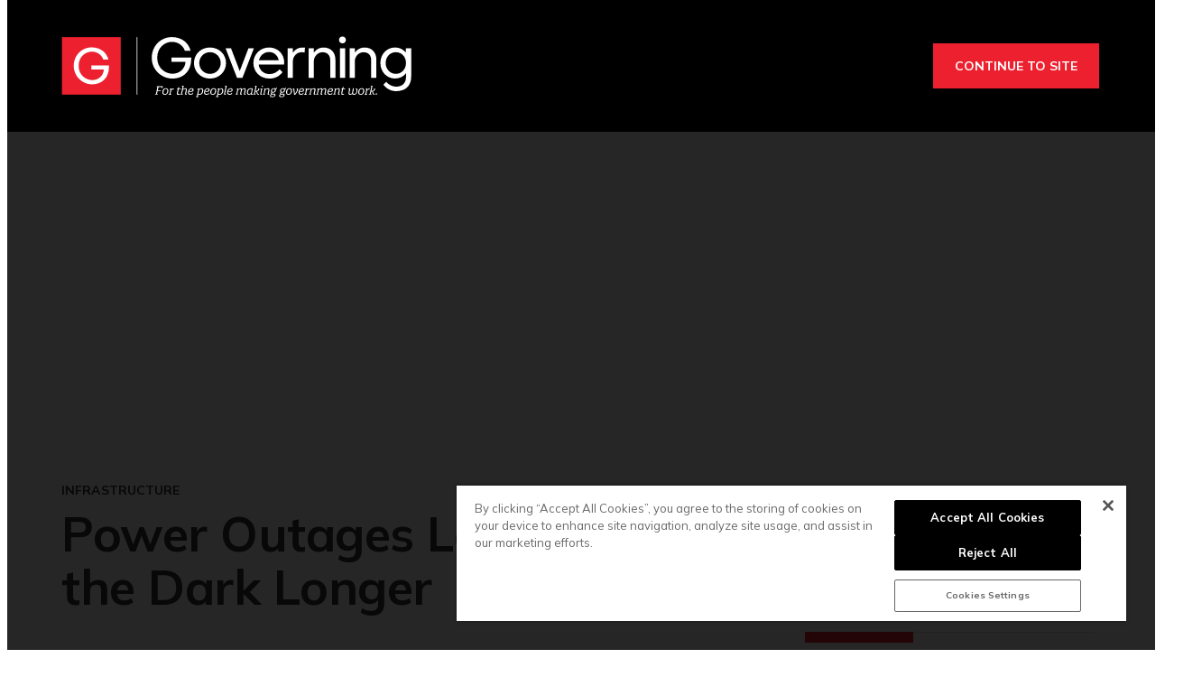

--- FILE ---
content_type: text/html;charset=UTF-8
request_url: https://www.governing.com/infrastructure/power-outages-leave-poor-communities-in-the-dark-longer
body_size: 27454
content:
<!DOCTYPE html>
<html class="ArticlePage" lang="en" data-lead="standard">
    <head>
    <meta charset="UTF-8">

    <meta property="og:title" content="Power Outages Leave Poor Communities in the Dark Longer">

    <meta property="og:url" content="https://www.governing.com/infrastructure/power-outages-leave-poor-communities-in-the-dark-longer">

    <meta property="og:image" content="https://erepublic.brightspotcdn.com/dims4/default/967ba8c/2147483647/strip/true/crop/1500x729+0+0/resize/1440x700!/quality/90/?url=http%3A%2F%2Ferepublic-brightspot.s3.us-west-2.amazonaws.com%2F06%2F8b%2Fae887a634b3c85aa0e2dd80d60b7%2Fknocked-out-power-1-la.jpg">

    
    <meta property="og:image:url" content="https://erepublic.brightspotcdn.com/dims4/default/967ba8c/2147483647/strip/true/crop/1500x729+0+0/resize/1440x700!/quality/90/?url=http%3A%2F%2Ferepublic-brightspot.s3.us-west-2.amazonaws.com%2F06%2F8b%2Fae887a634b3c85aa0e2dd80d60b7%2Fknocked-out-power-1-la.jpg">
    
    <meta property="og:image:width" content="1440">
    <meta property="og:image:height" content="700">
    <meta property="og:image:type" content="image/jpeg">
    
    <meta property="og:image:alt" content="A large eucalyptus tree down in Brentwood.">
    


    <meta property="og:description" content="Data from over 15 million consumers in 588 counties across the nation reveal that poorer communities waited an average of 170 minutes more for power to be restored, though sometimes it took much longer.">

    <meta property="og:site_name" content="Governing">



    <meta property="og:type" content="article">

    <meta property="article:published_time" content="2024-02-12T05:00:17.18">

    <meta property="article:modified_time" content="2024-02-12T05:00:29.514">

    <meta property="article:section" content="Infrastructure">

    <meta property="article:tag" content="Utilities">

    <meta property="article:tag" content="Infrastructure Finance">

    <meta property="article:tag" content="Socioeconomics">

    
    <meta name="twitter:card" content="summary_large_image"/>
    
    
    
    
    <meta name="twitter:description" content="Data from over 15 million consumers in 588 counties across the nation reveal that poorer communities waited an average of 170 minutes more for power to be restored, though sometimes it took much longer."/>
    
    
    <meta name="twitter:image" content="https://erepublic.brightspotcdn.com/dims4/default/967ba8c/2147483647/strip/true/crop/1500x729+0+0/resize/1440x700!/quality/90/?url=http%3A%2F%2Ferepublic-brightspot.s3.us-west-2.amazonaws.com%2F06%2F8b%2Fae887a634b3c85aa0e2dd80d60b7%2Fknocked-out-power-1-la.jpg"/>


    
    <meta name="twitter:image:alt" content="A large eucalyptus tree down in Brentwood."/>
    
    
    <meta name="twitter:site" content="@GOVERNING"/>
    
    
    
    <meta name="twitter:title" content="Power Outages Leave Poor Communities in the Dark Longer"/>
    

    <meta property="fb:app_id" content="314190606794339">

<script type='text/javascript'>
    (function () {
        /** CONFIGURATION START **/
        var _sf_async_config = window._sf_async_config = (window._sf_async_config || {});

        _sf_async_config.uid = 46219;
        _sf_async_config.domain = 'governing.com';
        _sf_async_config.flickerControl = false;
        _sf_async_config.useCanonical = true;
        _sf_async_config.useCanonicalDomain = true;
        _sf_async_config.sections = 'Editorial';  //CHANGE THIS TO YOUR SECTION NAME(s)
        _sf_async_config.authors = '';    //CHANGE THIS TO YOUR AUTHOR NAME(s)
        /** CONFIGURATION END **/
        function loadChartbeat() {
            var e = document.createElement('script');
            var n = document.getElementsByTagName('script')[0];
            e.type = 'text/javascript';
            e.async = true;
            e.src = '//static.chartbeat.com/js/chartbeat.js';
            n.parentNode.insertBefore(e, n);
        }
        loadChartbeat();
    })();
</script>
<style type="text/css">:root {
  --color-primary: #ed202f;
  --color-secondary: #000000;

  --color-primary-text: #333333;
  --color-primary-text-inverse: #ffffff;
  --color-secondary-text: #ffffff;
  --color-secondary-text-inverse: #ffffff;
  --color-tertiary-text: #999999;
  --color-tertiary-inverse: #ffffff;
  --color-site-bg: #ffffff;
  --color-border: #e6e6e6;

  --color-header-bg: #000000;
  --color-header-secondary-bg: #666666;
  --color-header-text: var(--color-primary-text-inverse);
  --color-header-border: #808080;

  --color-hat-bg: #000000;
  --color-hat-text: #ffffff;
  --color-hat-hv: #ffffff;

  --color-heading-bg: #808080;

  --color-footer-bg: #333333;
  --color-footer-bottom-bg: #000000;
  --color-footer-border: var(--color-primary);
  --color-footer-text: var(--color-primary-text-inverse);

  --color-footer-bottom-text: var(--color-primary-text-inverse);

  --color-banner-bg: #950c16;
  --color-banner-text: #ffffff;
  --color-banner-link-text: var(--color-primary-text-inverse);

  --color-link-text: var(--color-primary-text);
  --color-link-text-hover: var(--color-primary);

  --color-button-bg: #ed202f;
  --color-button-hover-bg: #FFFFFF;
  --color-button-hover-text: var(--color-primary);
  --color-button-border: var(--color-primary);
  --color-button-text: #ffffff;

  --color-inverse-button-bg: var(--color-button-text);
  --color-inverse-button-hover-bg: var(--color-button-bg);
  --color-inverse-button-hover-text: var(--color-button-text);
  --color-inverse-button-border: var(--color-button-border);
  --color-inverse-button-text: var(--color-button-bg);

  --color-list-title:  var(--color-primary-text);
  --color-list-border: var(--color-border);
  --color-category-text: var(--color-primary);

  --color-news-text: #000000;
  --color-news-bg: #cccccc;
  --color-news-button-text: var(--color-button-text);
  --color-news-button-color: #ed202f;
  --color-news-button-hover-color: var(--color-button-hover-bg);
  --color-news-button-hover-text-color: var(--color-button-hover-text);

  --color-mobile-ad-text: var(--color-primary-text);
  --color-mobile-ad-bg: var(--color-primary);

  --color-page-body-link-text: #ed202f;

  --color-gray: #dddddd;
  --color-light-gray: #efefef;
  --color-dark-gray: #333333;
  --color-tw-gray: #a8a9ad;
  --color-governing-tan: #f5f5f6;
  --color-tw-blue: #2c94f1;
}
</style>
    <style type="text/css">:root {
  --font-1: "Arial";
  --font-2: "Times";
}

body {
  --font-1: "Mulish";
  --font-2: "Droid Serif";

  --font-body: var(--font-1);

  --font-headline: var(----font-1);

  --font-list-title: var(----font-1);

  --font-promo-title: var(----font-1);
  --font-promo-description: var(----font-1);

  --font-rte-body: var(--font-2);

  --font-pull-quote: var(----font-2);
}
</style>
    <link data-cssvarsponyfill="true" class="Webpack-css" rel="stylesheet" href="https://erepublic.brightspotcdn.com/resource/00000178-1345-dc1a-a7fd-9f55b8d10000/styleguide/All.min.77f55c73a25e69f70f51dd49358cc00e.gz.css"><style>.SearchResultsModule-query {
    border: 1px solid #7f8b91;
}
.Enhancement-item iframe {
    max-width: 100%;
}
.Page-oneColumn main ul li {
	margin-left: 30px;
    text-align: left;
}
.Page-oneColumn .cms-textAlign-left {
	text-align: left;
}</style>
<style>.GoogleDfpMobileAd {
background-color: #f9f9f9;
}

.GoogleDfpMobileAd-close svg {
    stroke: #132934;
}</style>
<style>.TakeOver {
  background-color: rgba(0,0,0,.85);
}
.Page-body[data-header-hat="true"][data-billboard="true"] .Page-header-hat {
    z-index: 9 !important;
}
.VideoPage[data-no-aside] .RichTextBody, .VideoPage[data-no-aside] .RichTextSponsored {
	padding: 0 !important;
}
@media only screen and (min-width: 1280px) {
      body {
        --headerHeight: 146px;
      }
      .Page-body[data-header-hat="true"][data-billboard="true"] {
        padding-top: 476px;
      }
}
.Page-content {
      overflow-x: unset !important;
}
.Page-body[data-header-hat="true"][data-billboard="true"] .Page-billboard {
  background: #333333;
}

bsp-header:not([data-desktop-burger-menu="true"]) .NavigationItem-items {
	top: 36px;
}
.ArticlePage-MicrositeHeader[data-no-bg],
.Page-heading {
	background: #333;
}

.SectionPage [data-no-nav] .Page-heading {
	margin-bottom: 40px;
}

.ArticlePage-MicrositeHeader[data-no-bg] .Page-heading-title,
.ArticlePage-MicrositeHeader[data-no-bg] .Page-heading-subHeading,
.Page-heading .Page-heading-title,
.Page-heading .Page-heading-subHeading {
  color: var(--color-primary-text-inverse);
}

.Page-heading-title,
.Page-heading-subHeading {
	width: 50%
}

.Page-heading-content .SocialBar {
  display: none;
}

.Page-heading-content {
    max-width: none;
    text-align: left;
    padding-bottom: 30px;
    flex-direction: unset;
}

ol.ListB-items {
    padding: 0;
    line-height: 1.25;
}

@media only screen and (min-width: 768px) {
    .Page-heading-content {
        padding-left: 50px;
        padding-right: 50px;
    }
}

@media only screen and (min-width: 1280px) {
    .Page-heading-content {
        padding-left: 60px;
        padding-right: 60px;
    }
    .NavigationItem.has-menu {
        margin-right: 10px;
    }
    .NavigationItem.has-menu::after {
        content: "|";
    }
    .NavigationItem-more {
        margin-right: 5px;
    }
    .Page-body:not([data-take-over="true"]) .Page-header-bar {
        padding: 0 !important;
        display: block;
    }
}

@media only screen and (min-width:1360px) {
    .Page-heading-content {
        padding-left:calc(50% - 600px);
        padding-right:calc(50% - 600px)
    }
    .Page-body[data-header-hat="true"] .Page-header-hat {
        display: block;
    }
}

.Page-header-menu-trigger{
	z-index: 9999;
}
.Page-header-bar-logo img {
    max-width: 300px !important;
    width: auto;
    margin: 0 auto !important;
}
bsp-header:not([data-desktop-burger-menu="true"]) .Navigation {
	height: auto;
    background: var(--color-primary);
    margin: 20px 0 0;
}
.Navigation-items {
    width: auto;
    margin: 0 auto;
}
.NavigationItem-text {
	text-transform: none !important;
	letter-spacing: 0 !important;
}
.NavigationItem-text a {
	padding: 10px !important;
}
.NavigationItem-text a:hover,
.NavigationItem-text span:hover {
	color: var(--color-secondary);
    border-bottom: 5px solid transparent;
}
 .Navigation > .Navigation-items > .Navigation-items-item:first-child {
    margin-left: 0;
 }
.Navigation-items > .Navigation-items-item:last-child > .NavigationItem > .NavigationItem-text > a {
    content: url(https://erepublic.brightspotcdn.com/9e/1e/a456df1f49acae5ed321065acc6d/search-icon.png);
    height: 41px;
    width: auto;
    padding: 7px 20px;
}
.Page-aside .RichTextBody, .Page-aside .RichTextSponsored {
    --font: var(--font-rte-body);
    font-family: var(--font,var(--font-1));
    font-size: var(--description-2);
    line-height: 1.25;
    --font: var(--font-promo-description);
    font-weight: 300;
}
.Page-aside .RichTextBody b, .Page-aside .RichTextSponsored b {
    font-weight: 900;
}
.Enhancement[data-align-center] {
	margin: 0 !important;
}
.Enhancement .Enhancement-item > :first-child {
	margin: 30px 0;
    display: block;
}
.Page-header-subhat .HatNavigation {
    background-color: #fff;
    border-bottom: 1px solid var(--color-border);
}
.Page-header-subhat .HatNavigation .HatNavigation-items-item a.NavigationLink {
	color: #000;
}
.Page-header-subhat .HatNavigation .HatNavigation-items-item a.NavigationLink:hover {
	color: #256efd;
}
.Page-byline {
	font-size: 1.4rem;
}
.Page-byline .Page-authors {
	font-weight: 700;
}
.Promo-media .Link img {
	margin: auto;
}
.Page-tags a {
    border: none;
    padding: 0;
    min-width: auto;
    margin-right: 5px;
}
.Page-tags a:hover {
    background: none;
    color: #000;
    border: none;
}
.Page-tags a::after {
    content: ",";
}
.Page-tags a:last-child::after {
	content: none;
}
[data-toggle-header="hamburger-menu"] .Page-header-hamburger-menu {
    background: rgba(0,0,0,.9);
}
bsp-header .Page-header-hamburger-menu .Navigation {
    margin: 0;
    background: transparent;
}
.RichTextBody p a[data-as-button] {
	--font: var(--font,var(--font-1));
}
@media screen and (max-width: 767px) {
	.Page-body[data-header-hat="true"] .Page-header-hat {
        display: none;
    }
    .Page-heading-content {
      display: block;
      padding: 30px 40px 40px;
    }
    .Page-heading-title,
    .Page-heading-subHeading {
        width: 100%
    }
}
@media screen and (max-width: 1279px) {
    .Page-body[data-header-hat="true"] {
      	padding-top: 0;
    }
    .Page-header, .Page-header-hat {
		position: inherit;
    }
    .Page-body[data-header-hat="true"] .Page-header-hat {
    	display: none;
    }
    .Page-header-bar {
      display: flex;
    }
    .Page-header-bar-logo {
    	margin-left: -58px;
  	}
    .NavigationItem-text a {
      	padding: 20px !important;
    }
    .Navigation-items > .Navigation-items-item:last-child > .NavigationItem > .NavigationItem-text > a {
        content: normal;
        height: auto;
        padding: 20px;
        width: auto;
    }
}
@media only screen and (min-width: 1280px) {
    .Page-header-bar-logo img {
        max-width: 400px !important;
    }
}</style>
<meta name="viewport" content="width=device-width, initial-scale=1, minimum-scale=1, maximum-scale=5"><title>Power Outages Leave Poor Communities in the Dark Longer</title><meta name="description" content="Data from over 15 million consumers in 588 counties across the nation reveal that poorer communities waited an average of 170 minutes more for power to be restored, though sometimes it took much longer."><link rel="canonical" href="https://www.governing.com/infrastructure/power-outages-leave-poor-communities-in-the-dark-longer"><meta name="brightspot.contentId" content="0000018d-8ff8-dc20-abad-affc02be0000"><link rel="apple-touch-icon"sizes="180x180"href="/apple-touch-icon.png"><link rel="icon"type="image/png"href="/favicon-32x32.png"><link rel="icon"type="image/png"href="/favicon-16x16.png"><script type="application/ld+json">{"@context":"http://schema.org","@type":"Article","url":"https://www.governing.com/infrastructure/power-outages-leave-poor-communities-in-the-dark-longer","dateModified":"February 11, 2024","datePublished":"February 11, 2024","description":"Data from over 15 million consumers in 588 counties across the nation reveal that poorer communities waited an average of 170 minutes more for power to be restored, though sometimes it took much longer.","headline":"Power Outages Leave Poor Communities in the Dark Longer","image":[{"@context":"http://schema.org","@type":"ImageObject","height":991,"url":"https://erepublic.brightspotcdn.com/dims4/default/0bddd40/2147483647/strip/false/crop/1500x1000+0+0/resize/1486x991!/quality/90/?url=http%3A%2F%2Ferepublic-brightspot.s3.us-west-2.amazonaws.com%2F06%2F8b%2Fae887a634b3c85aa0e2dd80d60b7%2Fknocked-out-power-1-la.jpg","width":1486},{"@context":"http://schema.org","@type":"ImageObject","height":675,"url":"https://erepublic.brightspotcdn.com/dims4/default/720de4e/2147483647/strip/false/crop/1500x844+0+0/resize/1200x675!/quality/90/?url=http%3A%2F%2Ferepublic-brightspot.s3.us-west-2.amazonaws.com%2F06%2F8b%2Fae887a634b3c85aa0e2dd80d60b7%2Fknocked-out-power-1-la.jpg","width":1200}],"mainEntityOfPage":{"@type":"WebPage","@id":"https://www.governing.com/infrastructure/power-outages-leave-poor-communities-in-the-dark-longer"},"publisher":{"@type":"Organization","name":"Governing","logo":{"@context":"http://schema.org","@type":"ImageObject","url":"https://erepublic.brightspotcdn.com/36/b8/c9560d464d9d836ece5571e1dbe4/governing-rev-2024.svg"}},"name":"Power Outages Leave Poor Communities in the Dark Longer"}</script>

    
    
    <meta name="brightspot.cached" content="false">

    <!--  Tiny Rich Text Editor  -->
    <script src="https://cdn.tiny.cloud/1/p94feg18soy8tkaiy2yfbhinp3agqij3cvjh5wz5g751roh5/tinymce/5/tinymce.min.js" referrerpolicy="origin"></script>

    <!-- Load the site id in order to track the insider locales -->
    <script>
        const SITE_ID = "00000178-600f-dbc5-adf8-760f9e1c0000";
    </script>

    <!-- this will add webcomponent polyfills based on browsers. As of 04/29/21 still needed for IE11 and Safari -->
    <script src="https://erepublic.brightspotcdn.com/resource/00000178-1345-dc1a-a7fd-9f55b8d10000/webcomponents-loader/webcomponents-loader.ce44f83d1399e8dd41e607b70e0642c9.gz.js"></script>
    <script>
        /**
            This allows us to load the IE polyfills via feature detection so that they do not load
            needlessly in the browsers that do not need them. It also ensures they are loaded
            non async so that they load before the rest of our JS.
        */
        var head = document.getElementsByTagName('head')[0];
        if (!window.CSS || !window.CSS.supports || !window.CSS.supports('--fake-var', 0)) {
            var script = document.createElement('script');
            script.setAttribute('src', "/styleguide/util/IEPolyfills.js");
            script.setAttribute('type', 'text/javascript');
            script.async = false;
            head.appendChild(script);
        }
    </script>
    <script src="https://erepublic.brightspotcdn.com/resource/00000178-1345-dc1a-a7fd-9f55b8d10000/styleguide/All.min.f90010eeb1a5e339d9fa61617a902071.gz.js" async></script><script async="async" src="https://www.googletagservices.com/tag/js/gpt.js"></script>

<script type="text/javascript">
    // Google tag setup
    var googletag = googletag || {};
    googletag.cmd = googletag.cmd || [];

    googletag.cmd.push(function () {
        googletag.pubads().enableSingleRequest()
        googletag.pubads().enableAsyncRendering()
        googletag.pubads().collapseEmptyDivs(true)
        googletag.pubads().disableInitialLoad()

        googletag.pubads().enableLazyLoad({
            fetchMarginPercent: 130,  // Fetch slots within 1.3 viewports.
            renderMarginPercent: 130,  // Render slots within 1.3 viewports.
            mobileScaling: 2.0  // Double the above values on mobile.
        })

        googletag.enableServices()
    })

    // setup of ad slots
    var dfpAdSlotsObject = {}
    var dfpAdSlots = []
    var staticAdSlots = []
</script>

    <script async src="https://www.googletagmanager.com/gtag/js?id=G-CDH3GT31EN"></script>
    <script>
    window.dataLayer = window.dataLayer || [];
    function gtag(){dataLayer.push(arguments);}
    gtag('js', new Date());

    gtag('config', 'G-CDH3GT31EN');
    </script>

<script>

  window.fbAsyncInit = function() {
      FB.init({
          
              appId : '314190606794339',
          
          xfbml : true,
          version : 'v2.9'
      });
  };

  (function(d, s, id){
     var js, fjs = d.getElementsByTagName(s)[0];
     if (d.getElementById(id)) {return;}
     js = d.createElement(s); js.id = id;
     js.src = "//connect.facebook.net/en_US/sdk.js";
     fjs.parentNode.insertBefore(js, fjs);
   }(document, 'script', 'facebook-jssdk'));
</script>
<script></script>
<!-- Start of HubSpot Embed Code -->
<script type="text/javascript" id="hs-script-loader" async defer src="//js.hs-scripts.com/20544071.js"></script>
<!-- End of HubSpot Embed Code -->
<script></script>
<script><!-- Google Tag Manager -->
<script>(function(w,d,s,l,i){w[l]=w[l]||[];w[l].push({'gtm.start':
new Date().getTime(),event:'gtm.js'});var f=d.getElementsByTagName(s)[0],
j=d.createElement(s),dl=l!='dataLayer'?'&l='+l:'';j.async=true;j.src=
'https://www.googletagmanager.com/gtm.js?id='+i+dl;f.parentNode.insertBefore(j,f);
})(window,document,'script','dataLayer','GTM-TVN324XG');</script>
<!-- End Google Tag Manager --></script>
<script>(function() {
var zi = document.createElement('script');
zi.type = 'text/javascript';
zi.async = true;
zi.referrerPolicy = 'unsafe-url';
zi.src = 'https://ws.zoominfo.com/pixel/V7r0HzlCQUArWRwN8iX0';
var s = document.getElementsByTagName('script')[0];
s.parentNode.insertBefore(zi, s);
})();</script>
<script></script>
<!-- OneTrust Cookies Consent Notice start for governing.com -->
<script src="https://cdn.cookielaw.org/scripttemplates/otSDKStub.js"  type="text/javascript" charset="UTF-8" data-domain-script="5ebab348-b48c-4248-be11-a88c22078eed" ></script>
<script type="text/javascript">
function OptanonWrapper() { }
</script>
<!-- OneTrust Cookies Consent Notice end for governing.com -->
<script></script>
<script>(function(h,o,t,j,a,r){
    h.hj=h.hj||function(){(h.hj.q=h.hj.q||[]).push(arguments)};
    h._hjSettings={hjid:3518620,hjsv:6};
    a=o.getElementsByTagName('head')[0];
    r=o.createElement('script');r.async=1;
    r.src=t+h._hjSettings.hjid+j+h._hjSettings.hjsv;
    a.appendChild(r);
})(window,document,'https://static.hotjar.com/c/hotjar-','.js?sv=');</script>
<script>function docReady(fn) {
    // see if DOM is already available
    if (document.readyState === "complete" || document.readyState === "interactive") {
        // call on next available tick
        setTimeout(fn, 1);
    } else {
        document.addEventListener("DOMContentLoaded", fn);
    }
} 

function fixGate() {
    document.querySelector('.Gated-Overlay-Container').setAttribute('style', 'max-height:fit-content');
}

docReady(fixGate);</script>
<script><!-- Chartbeat Conversion -->
    (function(w,d,s,c,u){
	var qf=function(e,a){(w[c].q=w[c].q||[]).push([e,a]);};w[c]=w[c]||qf;
	var st=d.createElement(s);
	var fs=d.getElementsByTagName(s)[0];
	st.async=1;st.src=u;fs.parentNode.insertBefore(st,fs);
    })(window,document,'script','chartbeat','https://static.chartbeat.com/js/subscriptions.js');
<!-- End Chartbeat Conversion --></script>
<script>
        var link = document.createElement('link');
        link.setAttribute('href', '//fonts.googleapis.com/css?family=Mulish:300,400,700|Droid Serif:300,400,700');
        var relList = link.relList;

        if (relList && relList.supports('preload')) {
            link.setAttribute('as', 'style');
            link.setAttribute('rel', 'preload');
            link.setAttribute('onload', 'this.rel="stylesheet"');
            link.setAttribute('crossorigin', 'anonymous');
        } else {
            link.setAttribute('rel', 'stylesheet');
        }

        head.appendChild(link);
    </script>
</head>


    <body class="Page-body" data-header-style="short"
      




  data-billboard="true"


    data-header-hat="true"


    data-take-over="true"




>
        <!-- Putting icons here, so we don't have to include in a bunch of -body hbs's -->
<svg xmlns="http://www.w3.org/2000/svg" style="display:none" id="iconsMap">
    <symbol id="mono-icon-facebook" viewBox="0 0 10 19">
        <path fill-rule="evenodd"
            d="M2.707 18.25V10.2H0V7h2.707V4.469c0-1.336.375-2.373 1.125-3.112C4.582.62 5.578.25 6.82.25c1.008 0 1.828.047 2.461.14v2.848H7.594c-.633 0-1.067.14-1.301.422-.188.235-.281.61-.281 1.125V7H9l-.422 3.2H6.012v8.05H2.707z">
        </path>
    </symbol>
    <symbol id="mono-icon-instagram" viewBox="0 0 17 17">
        <g>
            <path fill-rule="evenodd"
                d="M8.281 4.207c.727 0 1.4.182 2.022.545a4.055 4.055 0 0 1 1.476 1.477c.364.62.545 1.294.545 2.021 0 .727-.181 1.4-.545 2.021a4.055 4.055 0 0 1-1.476 1.477 3.934 3.934 0 0 1-2.022.545c-.726 0-1.4-.182-2.021-.545a4.055 4.055 0 0 1-1.477-1.477 3.934 3.934 0 0 1-.545-2.021c0-.727.182-1.4.545-2.021A4.055 4.055 0 0 1 6.26 4.752a3.934 3.934 0 0 1 2.021-.545zm0 6.68a2.54 2.54 0 0 0 1.864-.774 2.54 2.54 0 0 0 .773-1.863 2.54 2.54 0 0 0-.773-1.863 2.54 2.54 0 0 0-1.864-.774 2.54 2.54 0 0 0-1.863.774 2.54 2.54 0 0 0-.773 1.863c0 .727.257 1.348.773 1.863a2.54 2.54 0 0 0 1.863.774zM13.45 4.03c-.023.258-.123.48-.299.668a.856.856 0 0 1-.65.281.913.913 0 0 1-.668-.28.913.913 0 0 1-.281-.669c0-.258.094-.48.281-.668a.913.913 0 0 1 .668-.28c.258 0 .48.093.668.28.187.188.281.41.281.668zm2.672.95c.023.656.035 1.746.035 3.269 0 1.523-.017 2.62-.053 3.287-.035.668-.134 1.248-.298 1.74a4.098 4.098 0 0 1-.967 1.53 4.098 4.098 0 0 1-1.53.966c-.492.164-1.072.264-1.74.3-.668.034-1.763.052-3.287.052-1.523 0-2.619-.018-3.287-.053-.668-.035-1.248-.146-1.74-.334a3.747 3.747 0 0 1-1.53-.931 4.098 4.098 0 0 1-.966-1.53c-.164-.492-.264-1.072-.299-1.74C.424 10.87.406 9.773.406 8.25S.424 5.63.46 4.963c.035-.668.135-1.248.299-1.74.21-.586.533-1.096.967-1.53A4.098 4.098 0 0 1 3.254.727c.492-.164 1.072-.264 1.74-.3C5.662.394 6.758.376 8.281.376c1.524 0 2.62.018 3.287.053.668.035 1.248.135 1.74.299a4.098 4.098 0 0 1 2.496 2.496c.165.492.27 1.078.317 1.757zm-1.687 7.91c.14-.399.234-1.032.28-1.899.024-.515.036-1.242.036-2.18V7.689c0-.961-.012-1.688-.035-2.18-.047-.89-.14-1.524-.281-1.899a2.537 2.537 0 0 0-1.512-1.511c-.375-.14-1.008-.235-1.899-.282a51.292 51.292 0 0 0-2.18-.035H7.72c-.938 0-1.664.012-2.18.035-.867.047-1.5.141-1.898.282a2.537 2.537 0 0 0-1.512 1.511c-.14.375-.234 1.008-.281 1.899a51.292 51.292 0 0 0-.036 2.18v1.125c0 .937.012 1.664.036 2.18.047.866.14 1.5.28 1.898.306.726.81 1.23 1.513 1.511.398.141 1.03.235 1.898.282.516.023 1.242.035 2.18.035h1.125c.96 0 1.687-.012 2.18-.035.89-.047 1.523-.141 1.898-.282.726-.304 1.23-.808 1.512-1.511z">
            </path>
        </g>
    </symbol>
    <symbol id="mono-icon-mailto" viewBox="0 0 512 512">
        <g>
            <path
                d="M67,148.7c11,5.8,163.8,89.1,169.5,92.1c5.7,3,11.5,4.4,20.5,4.4c9,0,14.8-1.4,20.5-4.4c5.7-3,158.5-86.3,169.5-92.1
                c4.1-2.1,11-5.9,12.5-10.2c2.6-7.6-0.2-10.5-11.3-10.5H257H65.8c-11.1,0-13.9,3-11.3,10.5C56,142.9,62.9,146.6,67,148.7z">
            </path>
            <path d="M455.7,153.2c-8.2,4.2-81.8,56.6-130.5,88.1l82.2,92.5c2,2,2.9,4.4,1.8,5.6c-1.2,1.1-3.8,0.5-5.9-1.4l-98.6-83.2
                c-14.9,9.6-25.4,16.2-27.2,17.2c-7.7,3.9-13.1,4.4-20.5,4.4c-7.4,0-12.8-0.5-20.5-4.4c-1.9-1-12.3-7.6-27.2-17.2l-98.6,83.2
                c-2,2-4.7,2.6-5.9,1.4c-1.2-1.1-0.3-3.6,1.7-5.6l82.1-92.5c-48.7-31.5-123.1-83.9-131.3-88.1c-8.8-4.5-9.3,0.8-9.3,4.9
                c0,4.1,0,205,0,205c0,9.3,13.7,20.9,23.5,20.9H257h185.5c9.8,0,21.5-11.7,21.5-20.9c0,0,0-201,0-205
                C464,153.9,464.6,148.7,455.7,153.2z"></path>
        </g>
    </symbol>
    <symbol id="mono-icon-print" viewBox="0 0 12 12">
        <g fill-rule="evenodd">
            <path fill-rule="nonzero"
                d="M9 10V7H3v3H1a1 1 0 0 1-1-1V4a1 1 0 0 1 1-1h10a1 1 0 0 1 1 1v3.132A2.868 2.868 0 0 1 9.132 10H9zm.5-4.5a1 1 0 1 0 0-2 1 1 0 0 0 0 2zM3 0h6v2H3z">
            </path>
            <path d="M4 8h4v4H4z"></path>
        </g>
    </symbol>
    <symbol id="mono-icon-copylink" viewBox="0 0 12 12">
        <g fill-rule="evenodd">
            <path
                d="M10.199 2.378c.222.205.4.548.465.897.062.332.016.614-.132.774L8.627 6.106c-.187.203-.512.232-.75-.014a.498.498 0 0 0-.706.028.499.499 0 0 0 .026.706 1.509 1.509 0 0 0 2.165-.04l1.903-2.06c.37-.398.506-.98.382-1.636-.105-.557-.392-1.097-.77-1.445L9.968.8C9.591.452 9.03.208 8.467.145 7.803.072 7.233.252 6.864.653L4.958 2.709a1.509 1.509 0 0 0 .126 2.161.5.5 0 1 0 .68-.734c-.264-.218-.26-.545-.071-.747L7.597 1.33c.147-.16.425-.228.76-.19.353.038.71.188.931.394l.91.843.001.001zM1.8 9.623c-.222-.205-.4-.549-.465-.897-.062-.332-.016-.614.132-.774l1.905-2.057c.187-.203.512-.232.75.014a.498.498 0 0 0 .706-.028.499.499 0 0 0-.026-.706 1.508 1.508 0 0 0-2.165.04L.734 7.275c-.37.399-.506.98-.382 1.637.105.557.392 1.097.77 1.445l.91.843c.376.35.937.594 1.5.656.664.073 1.234-.106 1.603-.507L7.04 9.291a1.508 1.508 0 0 0-.126-2.16.5.5 0 0 0-.68.734c.264.218.26.545.071.747l-1.904 2.057c-.147.16-.425.228-.76.191-.353-.038-.71-.188-.931-.394l-.91-.843z">
            </path>
            <path d="M8.208 3.614a.5.5 0 0 0-.707.028L3.764 7.677a.5.5 0 0 0 .734.68L8.235 4.32a.5.5 0 0 0-.027-.707">
            </path>
        </g>
    </symbol>
    <symbol id="mono-icon-linkedin" viewBox="0 0 14 14" id=".9923718607351608" xmlns="http://www.w3.org/2000/svg">
        <path
            d="M9.245 7.318c-.704 0-1.273.57-1.273 1.273v4.454H4.79s.038-7.636 0-8.272h3.182v.945s.985-.919 2.507-.919c1.884 0 3.22 1.364 3.22 4.012v4.234h-3.182V8.591c0-.703-.57-1.273-1.272-1.273zM1.92 3.5h-.018C.94 3.5.318 2.748.318 1.921.318 1.075.96.386 1.94.386s1.583.712 1.603 1.557c0 .828-.622 1.557-1.622 1.557zm1.597 9.545H.336V4.773h3.181v8.272z"
            fill-rule="evenodd" />
    </symbol>
    <symbol id="mono-icon-pinterest" viewBox="0 0 512 512">
        <g>
            <path d="M256,32C132.3,32,32,132.3,32,256c0,91.7,55.2,170.5,134.1,205.2c-0.6-15.6-0.1-34.4,3.9-51.4
                c4.3-18.2,28.8-122.1,28.8-122.1s-7.2-14.3-7.2-35.4c0-33.2,19.2-58,43.2-58c20.4,0,30.2,15.3,30.2,33.6
                c0,20.5-13.1,51.1-19.8,79.5c-5.6,23.8,11.9,43.1,35.4,43.1c42.4,0,71-54.5,71-119.1c0-49.1-33.1-85.8-93.2-85.8
                c-67.9,0-110.3,50.7-110.3,107.3c0,19.5,5.8,33.3,14.8,43.9c4.1,4.9,4.7,6.9,3.2,12.5c-1.1,4.1-3.5,14-4.6,18
                c-1.5,5.7-6.1,7.7-11.2,5.6c-31.3-12.8-45.9-47-45.9-85.6c0-63.6,53.7-139.9,160.1-139.9c85.5,0,141.8,61.9,141.8,128.3
                c0,87.9-48.9,153.5-120.9,153.5c-24.2,0-46.9-13.1-54.7-27.9c0,0-13,51.6-15.8,61.6c-4.7,17.3-14,34.5-22.5,48
                c20.1,5.9,41.4,9.2,63.5,9.2c123.7,0,224-100.3,224-224C480,132.3,379.7,32,256,32z"></path>
        </g>
    </symbol>
    <symbol id="mono-icon-tumblr" viewBox="0 0 512 512">
        <g>
            <path d="M321.2,396.3c-11.8,0-22.4-2.8-31.5-8.3c-6.9-4.1-11.5-9.6-14-16.4c-2.6-6.9-3.6-22.3-3.6-46.4V224h96v-64h-96V48h-61.9
                c-2.7,21.5-7.5,44.7-14.5,58.6c-7,13.9-14,25.8-25.6,35.7c-11.6,9.9-25.6,17.9-41.9,23.3V224h48v140.4c0,19,2,33.5,5.9,43.5
                c4,10,11.1,19.5,21.4,28.4c10.3,8.9,22.8,15.7,37.3,20.5c14.6,4.8,31.4,7.2,50.4,7.2c16.7,0,30.3-1.7,44.7-5.1
                c14.4-3.4,30.5-9.3,48.2-17.6v-65.6C363.2,389.4,342.3,396.3,321.2,396.3z"></path>
        </g>
    </symbol>
    <symbol id="mono-icon-twitter" viewBox="0 0 512 512">
        <g>
            <path fill-rule="evenodd"
                d="M389.2 48h70.6L305.6 224.2 487 464H345L233.7 318.6 106.5 464H35.8L200.7 275.5 26.8 48H172.4L272.9 180.9 389.2 48zM364.4 421.8h39.1L151.1 88h-42L364.4 421.8z">
            </path>

        </g>
    </symbol>
    <symbol id="mono-icon-youtube" viewBox="0 0 512 512">
        <g>
            <path fill-rule="evenodd" d="M508.6,148.8c0-45-33.1-81.2-74-81.2C379.2,65,322.7,64,265,64c-3,0-6,0-9,0s-6,0-9,0c-57.6,0-114.2,1-169.6,3.6
                c-40.8,0-73.9,36.4-73.9,81.4C1,184.6-0.1,220.2,0,255.8C-0.1,291.4,1,327,3.4,362.7c0,45,33.1,81.5,73.9,81.5
                c58.2,2.7,117.9,3.9,178.6,3.8c60.8,0.2,120.3-1,178.6-3.8c40.9,0,74-36.5,74-81.5c2.4-35.7,3.5-71.3,3.4-107
                C512.1,220.1,511,184.5,508.6,148.8z M207,353.9V157.4l145,98.2L207,353.9z"></path>
        </g>
    </symbol>

    <symbol id="icon-magnify" viewBox="0 0 30 30" id=".02232631230241955" xmlns="http://www.w3.org/2000/svg">
        <path
            d="M21.876 18.281l-.314.548L30 27.343 27.343 30l-8.437-8.516-.546.392c-2.083 1.3-4.245 1.951-6.486 1.951-3.28 0-6.08-1.171-8.398-3.515C1.16 17.968 0 15.156 0 11.874c0-3.28 1.159-6.08 3.476-8.398C5.794 1.16 8.595 0 11.876 0c3.282 0 6.079 1.159 8.398 3.476 2.318 2.318 3.477 5.119 3.477 8.4a11.786 11.786 0 0 1-1.875 6.405zm-3.36-13.046c-1.823-1.824-4.037-2.736-6.642-2.736-2.604 0-4.818.912-6.639 2.736-1.824 1.822-2.736 4.035-2.736 6.64 0 2.606.912 4.818 2.736 6.64 1.822 1.823 4.035 2.734 6.64 2.734 2.606 0 4.818-.91 6.64-2.733 1.876-1.875 2.813-4.088 2.813-6.642 0-2.55-.937-4.764-2.812-6.639z"
            fill-rule="evenodd" />
    </symbol>

    <symbol id="burger-menu" viewBox="0 0 14 10">
        <g>
            <path fill-rule="evenodd" d="M0 5.5v-1h14v1H0zM0 1V0h14v1H0zm0 9V9h14v1H0z"></path>
        </g>
    </symbol>
    <symbol id="close-x" viewBox="0 0 14 14"  xmlns="http://www.w3.org/2000/svg">
        <g>
            <path fill-rule="nonzero"
                d="M6.336 7L0 .664.664 0 7 6.336 13.336 0 14 .664 7.664 7 14 13.336l-.664.664L7 7.664.664 14 0 13.336 6.336 7z">
            </path>
        </g>
    </symbol>
    <symbol id="share-more-arrow" viewBox="0 0 512 512" style="enable-background:new 0 0 512 512;">
        <g>
            <g>
                <path
                    d="M512,241.7L273.643,3.343v156.152c-71.41,3.744-138.015,33.337-188.958,84.28C30.075,298.384,0,370.991,0,448.222v60.436
                    l29.069-52.985c45.354-82.671,132.173-134.027,226.573-134.027c5.986,0,12.004,0.212,18.001,0.632v157.779L512,241.7z
                    M255.642,290.666c-84.543,0-163.661,36.792-217.939,98.885c26.634-114.177,129.256-199.483,251.429-199.483h15.489V78.131
                    l163.568,163.568L304.621,405.267V294.531l-13.585-1.683C279.347,291.401,267.439,290.666,255.642,290.666z">
                </path>
            </g>
        </g>
    </symbol>
    <symbol id="chevron" viewBox="0 0 100 100">
        <g>
            <path
                d="M22.4566257,37.2056786 L-21.4456527,71.9511488 C-22.9248661,72.9681457 -24.9073712,72.5311671 -25.8758148,70.9765924 L-26.9788683,69.2027424 C-27.9450684,67.6481676 -27.5292733,65.5646602 -26.0500598,64.5484493 L20.154796,28.2208967 C21.5532435,27.2597011 23.3600078,27.2597011 24.759951,28.2208967 L71.0500598,64.4659264 C72.5292733,65.4829232 72.9450684,67.5672166 71.9788683,69.1217913 L70.8750669,70.8956413 C69.9073712,72.4502161 67.9241183,72.8848368 66.4449048,71.8694118 L22.4566257,37.2056786 Z"
                id="Transparent-Chevron"
                transform="translate(22.500000, 50.000000) rotate(90.000000) translate(-22.500000, -50.000000) "></path>
        </g>
    </symbol>

    <symbol id="chevron-left" viewBox="0 0 4 6">
        <svg xmlns="http://www.w3.org/2000/svg">
            <g fill="none" fill-rule="evenodd">
                <g fill="#333">
                    <g>
                        <path d="M3 2.667L.579.112c-.132-.15-.347-.15-.48 0-.132.149-.132.39 0 .54L3 4 5.907.644C6.036.49 6.03.25 5.894.104c-.136-.144-.35-.138-.48.015L3 2.667z" transform="translate(-278 -374) rotate(90 -46 328)"/>
                    </g>
                </g>
            </g>
        </svg>
    </symbol>

     <symbol id="chevron-up" viewBox="0 0 284.929 284.929" id=".23966926540656042" xmlns="http://www.w3.org/2000/svg">
        <path d="M282.082 195.285L149.028 62.24c-1.901-1.903-4.088-2.856-6.562-2.856s-4.665.953-6.567 2.856L2.856 195.285C.95 197.191 0 199.378 0 201.853c0 2.474.953 4.664 2.856 6.566l14.272 14.271c1.903 1.903 4.093 2.854 6.567 2.854s4.664-.951 6.567-2.854l112.204-112.202 112.208 112.209c1.902 1.903 4.093 2.848 6.563 2.848 2.478 0 4.668-.951 6.57-2.848l14.274-14.277c1.902-1.902 2.847-4.093 2.847-6.566.001-2.476-.944-4.666-2.846-6.569z"/>
     </symbol>

    <symbol id="chevron-down" viewBox="0 0 10 6" id=".6176193135071357" xmlns="http://www.w3.org/2000/svg">
        <path
            d="M5.108 4.088L.965.158a.587.587 0 0 0-.8 0 .518.518 0 0 0 0 .758L5.13 5.625 9.845.905a.517.517 0 0 0-.021-.758.588.588 0 0 0-.8.02l-3.916 3.92z"
            fill="#FFF" fill-rule="evenodd" />
    </symbol>

    <symbol id="chevron-up" viewBox="0 0 284.929 284.929" id=".23966926540656042" xmlns="http://www.w3.org/2000/svg">
        <path
            d="M282.082 195.285L149.028 62.24c-1.901-1.903-4.088-2.856-6.562-2.856s-4.665.953-6.567 2.856L2.856 195.285C.95 197.191 0 199.378 0 201.853c0 2.474.953 4.664 2.856 6.566l14.272 14.271c1.903 1.903 4.093 2.854 6.567 2.854s4.664-.951 6.567-2.854l112.204-112.202 112.208 112.209c1.902 1.903 4.093 2.848 6.563 2.848 2.478 0 4.668-.951 6.57-2.848l14.274-14.277c1.902-1.902 2.847-4.093 2.847-6.566.001-2.476-.944-4.666-2.846-6.569z" />
    </symbol>

    <symbol id="icon-arrow-down" viewBox="0 0 10 6" id=".6525395694941032" xmlns="http://www.w3.org/2000/svg">
        <path
            d="M5.108 4.088L.965.158a.587.587 0 0 0-.8 0 .518.518 0 0 0 0 .758L5.13 5.625 9.845.905a.517.517 0 0 0-.021-.758.588.588 0 0 0-.8.02l-3.916 3.92z"
            fill="inherit" fill-rule="evenodd" />
    </symbol>

    <symbol id="play-arrow" viewBox="0 0 30 30">
        <g fill-rule="evenodd">
            <path d="M9 9l12 6-12 6z"></path>
        </g>
    </symbol>
    <symbol id="grid" viewBox="0 0 32 32">
        <g>
            <path
                d="M6.4,5.7 C6.4,6.166669 6.166669,6.4 5.7,6.4 L0.7,6.4 C0.233331,6.4 0,6.166669 0,5.7 L0,0.7 C0,0.233331 0.233331,0 0.7,0 L5.7,0 C6.166669,0 6.4,0.233331 6.4,0.7 L6.4,5.7 Z M19.2,5.7 C19.2,6.166669 18.966669,6.4 18.5,6.4 L13.5,6.4 C13.033331,6.4 12.8,6.166669 12.8,5.7 L12.8,0.7 C12.8,0.233331 13.033331,0 13.5,0 L18.5,0 C18.966669,0 19.2,0.233331 19.2,0.7 L19.2,5.7 Z M32,5.7 C32,6.166669 31.766669,6.4 31.3,6.4 L26.3,6.4 C25.833331,6.4 25.6,6.166669 25.6,5.7 L25.6,0.7 C25.6,0.233331 25.833331,0 26.3,0 L31.3,0 C31.766669,0 32,0.233331 32,0.7 L32,5.7 Z M6.4,18.5 C6.4,18.966669 6.166669,19.2 5.7,19.2 L0.7,19.2 C0.233331,19.2 0,18.966669 0,18.5 L0,13.5 C0,13.033331 0.233331,12.8 0.7,12.8 L5.7,12.8 C6.166669,12.8 6.4,13.033331 6.4,13.5 L6.4,18.5 Z M19.2,18.5 C19.2,18.966669 18.966669,19.2 18.5,19.2 L13.5,19.2 C13.033331,19.2 12.8,18.966669 12.8,18.5 L12.8,13.5 C12.8,13.033331 13.033331,12.8 13.5,12.8 L18.5,12.8 C18.966669,12.8 19.2,13.033331 19.2,13.5 L19.2,18.5 Z M32,18.5 C32,18.966669 31.766669,19.2 31.3,19.2 L26.3,19.2 C25.833331,19.2 25.6,18.966669 25.6,18.5 L25.6,13.5 C25.6,13.033331 25.833331,12.8 26.3,12.8 L31.3,12.8 C31.766669,12.8 32,13.033331 32,13.5 L32,18.5 Z M6.4,31.3 C6.4,31.766669 6.166669,32 5.7,32 L0.7,32 C0.233331,32 0,31.766669 0,31.3 L0,26.3 C0,25.833331 0.233331,25.6 0.7,25.6 L5.7,25.6 C6.166669,25.6 6.4,25.833331 6.4,26.3 L6.4,31.3 Z M19.2,31.3 C19.2,31.766669 18.966669,32 18.5,32 L13.5,32 C13.033331,32 12.8,31.766669 12.8,31.3 L12.8,26.3 C12.8,25.833331 13.033331,25.6 13.5,25.6 L18.5,25.6 C18.966669,25.6 19.2,25.833331 19.2,26.3 L19.2,31.3 Z M32,31.3 C32,31.766669 31.766669,32 31.3,32 L26.3,32 C25.833331,32 25.6,31.766669 25.6,31.3 L25.6,26.3 C25.6,25.833331 25.833331,25.6 26.3,25.6 L31.3,25.6 C31.766669,25.6 32,25.833331 32,26.3 L32,31.3 Z"
                id=""></path>
        </g>
    </symbol>
    <symbol id="filter" viewBox="0 0 16 12">
        <path d="M0 2V0h16v2H0zm2.4 5V5h11.2v2H2.4zm2.4 5v-2h6.4v2H4.8z"></path>
    </symbol>
    <symbol id="icon-filter" viewBox="0 0 512 512">
        <path fill="currentColor"
            d="M487.976 0H24.028C2.71 0-8.047 25.866 7.058 40.971L192 225.941V432c0 7.831 3.821 15.17 10.237 19.662l80 55.98C298.02 518.69 320 507.493 320 487.98V225.941l184.947-184.97C520.021 25.896 509.338 0 487.976 0z">
        </path>
    </symbol>
    <symbol id="icon-radio-on" viewBox="0 0 24 24">
        <path fill="currentColor" fill-rule="nonzero"
            d="M12 7c-2.76 0-5 2.24-5 5s2.24 5 5 5 5-2.24 5-5-2.24-5-5-5zm0-5C6.48 2 2 6.48 2 12s4.48 10 10 10 10-4.48 10-10S17.52 2 12 2zm0 18c-4.42 0-8-3.58-8-8s3.58-8 8-8 8 3.58 8 8-3.58 8-8 8z" />
    </symbol>
    <symbol id="icon-radio-off" viewBox="0 0 24 24">
        <path fill="currentColor" fill-rule="nonzero"
            d="M12 2C6.48 2 2 6.48 2 12s4.48 10 10 10 10-4.48 10-10S17.52 2 12 2zm0 18c-4.42 0-8-3.58-8-8s3.58-8 8-8 8 3.58 8 8-3.58 8-8 8z" />
    </symbol>

    <symbol id="icon-calendar" viewBox="0 0 14 16" id=".5489925018784523" xmlns="http://www.w3.org/2000/svg">
        <path
            d="M4.625 9h-1.25A.376.376 0 0 1 3 8.625v-1.25C3 7.169 3.169 7 3.375 7h1.25c.206 0 .375.169.375.375v1.25A.376.376 0 0 1 4.625 9zM8 8.625v-1.25A.376.376 0 0 0 7.625 7h-1.25A.376.376 0 0 0 6 7.375v1.25c0 .206.169.375.375.375h1.25A.376.376 0 0 0 8 8.625zm3 0v-1.25A.376.376 0 0 0 10.625 7h-1.25A.376.376 0 0 0 9 7.375v1.25c0 .206.169.375.375.375h1.25A.376.376 0 0 0 11 8.625zm-3 3v-1.25A.376.376 0 0 0 7.625 10h-1.25a.376.376 0 0 0-.375.375v1.25c0 .206.169.375.375.375h1.25A.376.376 0 0 0 8 11.625zm-3 0v-1.25A.376.376 0 0 0 4.625 10h-1.25a.376.376 0 0 0-.375.375v1.25c0 .206.169.375.375.375h1.25A.376.376 0 0 0 5 11.625zm6 0v-1.25a.376.376 0 0 0-.375-.375h-1.25a.376.376 0 0 0-.375.375v1.25c0 .206.169.375.375.375h1.25a.376.376 0 0 0 .375-.375zM14 3.5v11a1.5 1.5 0 0 1-1.5 1.5h-11A1.5 1.5 0 0 1 0 14.5v-11A1.5 1.5 0 0 1 1.5 2H3V.375C3 .169 3.169 0 3.375 0h1.25C4.831 0 5 .169 5 .375V2h4V.375C9 .169 9.169 0 9.375 0h1.25c.206 0 .375.169.375.375V2h1.5A1.5 1.5 0 0 1 14 3.5zm-1.5 10.813V5h-11v9.313c0 .103.084.187.188.187h10.624a.188.188 0 0 0 .188-.188z"
            fill="currentColor" fill-rule="nonzero" />
    </symbol>
    <symbol id="icon-calendar" viewBox="0 0 14 16" id=".5489925018784523" xmlns="http://www.w3.org/2000/svg">
        <path
            d="M4.625 9h-1.25A.376.376 0 0 1 3 8.625v-1.25C3 7.169 3.169 7 3.375 7h1.25c.206 0 .375.169.375.375v1.25A.376.376 0 0 1 4.625 9zM8 8.625v-1.25A.376.376 0 0 0 7.625 7h-1.25A.376.376 0 0 0 6 7.375v1.25c0 .206.169.375.375.375h1.25A.376.376 0 0 0 8 8.625zm3 0v-1.25A.376.376 0 0 0 10.625 7h-1.25A.376.376 0 0 0 9 7.375v1.25c0 .206.169.375.375.375h1.25A.376.376 0 0 0 11 8.625zm-3 3v-1.25A.376.376 0 0 0 7.625 10h-1.25a.376.376 0 0 0-.375.375v1.25c0 .206.169.375.375.375h1.25A.376.376 0 0 0 8 11.625zm-3 0v-1.25A.376.376 0 0 0 4.625 10h-1.25a.376.376 0 0 0-.375.375v1.25c0 .206.169.375.375.375h1.25A.376.376 0 0 0 5 11.625zm6 0v-1.25a.376.376 0 0 0-.375-.375h-1.25a.376.376 0 0 0-.375.375v1.25c0 .206.169.375.375.375h1.25a.376.376 0 0 0 .375-.375zM14 3.5v11a1.5 1.5 0 0 1-1.5 1.5h-11A1.5 1.5 0 0 1 0 14.5v-11A1.5 1.5 0 0 1 1.5 2H3V.375C3 .169 3.169 0 3.375 0h1.25C4.831 0 5 .169 5 .375V2h4V.375C9 .169 9.169 0 9.375 0h1.25c.206 0 .375.169.375.375V2h1.5A1.5 1.5 0 0 1 14 3.5zm-1.5 10.813V5h-11v9.313c0 .103.084.187.188.187h10.624a.188.188 0 0 0 .188-.188z"
            fill="currentColor" fill-rule="nonzero" />
    </symbol>
</svg>


    <div class="Page-billboard">
        <div id="googleAdff90cec3-cc9c-4d42-9cb8-b80d3bb8f45d" class="GoogleDfpAd" data-slot-name="/70114778/T_970" data-slot-sizes="[[970, 250]]" data-slot-adSizeMap="[[[1024, 0], [970, 250]]]" data-targeting-data="{&quot;id&quot;:&quot;0000018d-8ff8-dc20-abad-affc02be0000&quot;,&quot;tags&quot;:[&quot;Gov Tag Utilities&quot;,&quot;Gov Tag Infrastructure Finance&quot;,&quot;Gov Tag Socioeconomics&quot;],&quot;path&quot;:&quot;infrastructure&quot;,&quot;slot&quot;:&quot;T_970&quot;,&quot;site&quot;:&quot;www.governing.com&quot;,&quot;URLName&quot;:&quot;power, outages, leave, poor, communities, dark, longer&quot;}">
    
</div>

    </div>


<div class="Page-header-wrap">
    
        <div class="Page-header-hat">
            <div class="HatNavigation" >
    
</div>

        </div>
    
    <bsp-header class="Page-header" data-nav-alignment="right"
                data-desktop-burger-menu="false"
                data-take-over="true"
    >
        <div class="Page-header-hamburger-menu">
            <div class="Page-header-hamburger-menu-wrapper">
                <div class="Page-header-hamburger-menu-content">
                    
                        <nav class="Navigation">
    
        <ul class="Navigation-items">
            
                <li class="Navigation-items-item" ><div class="NavigationItem " >
    <div class="NavigationItem-text">
        
            <a href="https://www.governing.com/policy" data-cms-ai="0">Policy</a>
        
        
    </div>

    
</div>
</li>
            
                <li class="Navigation-items-item" ><div class="NavigationItem " >
    <div class="NavigationItem-text">
        
            <a href="https://www.governing.com/management-and-administration" data-cms-ai="0">Management</a>
        
        
    </div>

    
</div>
</li>
            
                <li class="Navigation-items-item" ><div class="NavigationItem " >
    <div class="NavigationItem-text">
        
            <a href="https://www.governing.com/finance" data-cms-ai="0">Finance</a>
        
        
    </div>

    
</div>
</li>
            
                <li class="Navigation-items-item" ><div class="NavigationItem  has-menu" >
    <div class="NavigationItem-text">
        
            <span>More News Topics</span>
        
        
            <div class="NavigationItem-more">
                <button aria-label="More"><svg class="chevron"><use xlink:href="#chevron-down"></use></svg></button>
            </div>
        
    </div>

    
        <ul class="NavigationItem-items">
            
                
                    <li class="NavigationItem-items-item"><a class="NavigationLink" href="https://www.governing.com/urban" data-cms-ai="0">Housing and Urban Issues</a>
</li>
                
                    <li class="NavigationItem-items-item"><a class="NavigationLink" href="https://www.governing.com/infrastructure" data-cms-ai="0">Infrastructure</a>
</li>
                
                    <li class="NavigationItem-items-item"><a class="NavigationLink" href="https://www.governing.com/artificial-intelligence" data-cms-ai="0">Policy Spotlight: AI</a>
</li>
                
                    <li class="NavigationItem-items-item"><a class="NavigationLink" href="https://www.governing.com/politics" data-cms-ai="0">Politics</a>
</li>
                
                    <li class="NavigationItem-items-item"><a class="NavigationLink" href="https://www.governing.com/resilience" data-cms-ai="0">Resilience</a>
</li>
                
                    <li class="NavigationItem-items-item"><a class="NavigationLink" href="https://www.governing.com/transportation" data-cms-ai="0">Transportation</a>
</li>
                
                    <li class="NavigationItem-items-item"><a class="NavigationLink" href="https://www.governing.com/workforce" data-cms-ai="0">Workforce</a>
</li>
                
                    <li class="NavigationItem-items-item"><a class="NavigationLink" href="https://www.governing.com/quote" data-cms-ai="0">Government Quotes</a>
</li>
                
                    <li class="NavigationItem-items-item"><a class="NavigationLink" href="https://www.governing.com/number" data-cms-ai="0">News in Numbers</a>
</li>
                
            
        </ul>
    
</div>
</li>
            
                <li class="Navigation-items-item" ><div class="NavigationItem " >
    <div class="NavigationItem-text">
        
            <a href="https://papers.governing.com/?promo_code=topnav" target="_blank" data-cms-ai="0">Papers</a>
        
        
    </div>

    
</div>
</li>
            
                <li class="Navigation-items-item" ><div class="NavigationItem " >
    <div class="NavigationItem-text">
        
            <a href="https://www.governing.com/podcasts" data-cms-ai="0">Podcasts</a>
        
        
    </div>

    
</div>
</li>
            
                <li class="Navigation-items-item" ><div class="NavigationItem " >
    <div class="NavigationItem-text">
        
            <a href="https://webinars.governing.com/?promo_code=topnav" target="_blank" data-cms-ai="0">Webinars</a>
        
        
    </div>

    
</div>
</li>
            
                <li class="Navigation-items-item" ><div class="NavigationItem " >
    <div class="NavigationItem-text">
        
            <a href="https://www.governing.com/magazine" data-cms-ai="0">Magazine</a>
        
        
    </div>

    
</div>
</li>
            
                <li class="Navigation-items-item" ><div class="NavigationItem " >
    <div class="NavigationItem-text">
        
            <a href="https://newsletters.governing.com/?promo_code=topnav" target="_blank" data-cms-ai="0">Newsletters</a>
        
        
    </div>

    
</div>
</li>
            
                <li class="Navigation-items-item" ><div class="NavigationItem " >
    <div class="NavigationItem-text">
        
            <a href="https://www.governing.com/search" data-cms-ai="0">Search</a>
        
        
    </div>

    
</div>
</li>
            
        </ul>
    
</nav>

                    
                </div>
            </div>
        </div>

        <div class="Page-header-bar">
            <button class="Page-header-menu-trigger" aria-expanded="false"><svg class="burger-menu"><use xlink:href="#burger-menu"></use></svg><svg class="close-x"><use xlink:href="#close-x"></use></svg><span class="label">Menu</span></button>

            
                
                    <div class="Page-header-bar-logo"><a aria-label="home page" href="/" data-cms-ai="0"  >
    
        <img class="PageLogo-image" src="https://erepublic.brightspotcdn.com/36/b8/c9560d464d9d836ece5571e1dbe4/governing-rev-2024.svg" alt="governing-rev-2024.svg"/>
    
    </a>
</div>
                
            

            <div class="Page-header-navigation">
                
                    <nav class="Navigation">
    
        <ul class="Navigation-items">
            
                <li class="Navigation-items-item" ><div class="NavigationItem " >
    <div class="NavigationItem-text">
        
            <a href="https://www.governing.com/policy" data-cms-ai="0">Policy</a>
        
        
    </div>

    
</div>
</li>
            
                <li class="Navigation-items-item" ><div class="NavigationItem " >
    <div class="NavigationItem-text">
        
            <a href="https://www.governing.com/management-and-administration" data-cms-ai="0">Management</a>
        
        
    </div>

    
</div>
</li>
            
                <li class="Navigation-items-item" ><div class="NavigationItem " >
    <div class="NavigationItem-text">
        
            <a href="https://www.governing.com/finance" data-cms-ai="0">Finance</a>
        
        
    </div>

    
</div>
</li>
            
                <li class="Navigation-items-item" ><div class="NavigationItem  has-menu" >
    <div class="NavigationItem-text">
        
            <span>More News Topics</span>
        
        
            <div class="NavigationItem-more">
                <button aria-label="More"><svg class="chevron"><use xlink:href="#chevron-down"></use></svg></button>
            </div>
        
    </div>

    
        <ul class="NavigationItem-items">
            
                
                    <li class="NavigationItem-items-item"><a class="NavigationLink" href="https://www.governing.com/urban" data-cms-ai="0">Housing and Urban Issues</a>
</li>
                
                    <li class="NavigationItem-items-item"><a class="NavigationLink" href="https://www.governing.com/infrastructure" data-cms-ai="0">Infrastructure</a>
</li>
                
                    <li class="NavigationItem-items-item"><a class="NavigationLink" href="https://www.governing.com/artificial-intelligence" data-cms-ai="0">Policy Spotlight: AI</a>
</li>
                
                    <li class="NavigationItem-items-item"><a class="NavigationLink" href="https://www.governing.com/politics" data-cms-ai="0">Politics</a>
</li>
                
                    <li class="NavigationItem-items-item"><a class="NavigationLink" href="https://www.governing.com/resilience" data-cms-ai="0">Resilience</a>
</li>
                
                    <li class="NavigationItem-items-item"><a class="NavigationLink" href="https://www.governing.com/transportation" data-cms-ai="0">Transportation</a>
</li>
                
                    <li class="NavigationItem-items-item"><a class="NavigationLink" href="https://www.governing.com/workforce" data-cms-ai="0">Workforce</a>
</li>
                
                    <li class="NavigationItem-items-item"><a class="NavigationLink" href="https://www.governing.com/quote" data-cms-ai="0">Government Quotes</a>
</li>
                
                    <li class="NavigationItem-items-item"><a class="NavigationLink" href="https://www.governing.com/number" data-cms-ai="0">News in Numbers</a>
</li>
                
            
        </ul>
    
</div>
</li>
            
                <li class="Navigation-items-item" ><div class="NavigationItem " >
    <div class="NavigationItem-text">
        
            <a href="https://papers.governing.com/?promo_code=topnav" target="_blank" data-cms-ai="0">Papers</a>
        
        
    </div>

    
</div>
</li>
            
                <li class="Navigation-items-item" ><div class="NavigationItem " >
    <div class="NavigationItem-text">
        
            <a href="https://www.governing.com/podcasts" data-cms-ai="0">Podcasts</a>
        
        
    </div>

    
</div>
</li>
            
                <li class="Navigation-items-item" ><div class="NavigationItem " >
    <div class="NavigationItem-text">
        
            <a href="https://webinars.governing.com/?promo_code=topnav" target="_blank" data-cms-ai="0">Webinars</a>
        
        
    </div>

    
</div>
</li>
            
                <li class="Navigation-items-item" ><div class="NavigationItem " >
    <div class="NavigationItem-text">
        
            <a href="https://www.governing.com/magazine" data-cms-ai="0">Magazine</a>
        
        
    </div>

    
</div>
</li>
            
                <li class="Navigation-items-item" ><div class="NavigationItem " >
    <div class="NavigationItem-text">
        
            <a href="https://newsletters.governing.com/?promo_code=topnav" target="_blank" data-cms-ai="0">Newsletters</a>
        
        
    </div>

    
</div>
</li>
            
                <li class="Navigation-items-item" ><div class="NavigationItem " >
    <div class="NavigationItem-text">
        
            <a href="https://www.governing.com/search" data-cms-ai="0">Search</a>
        
        
    </div>

    
</div>
</li>
            
        </ul>
    
</nav>

                
            </div>

            <div class="Page-header-end">
                

                
                    <button class="TakeOver-button" data-take-over-button>
                        CONTINUE TO SITE
                    </button>
                

            </div>
        </div>
        
    </div>
</bsp-header>


  <div class="BrowserCompatibility" data-dialogue data-show-on-internet-explorer data-show-dialogue>
    <div class="BrowserCompatibility-container">
        <div class="BrowserCompatibility-cancel BrowserCompatibility-cancel-upper"
             onclick="document.querySelector('.BrowserCompatibility').removeAttribute('data-show-dialogue')"
        >
            <a data-cms-ai="0">&#10005;</a>
        </div>
        <div class="BrowserCompatibility-body">
            
                <h2 class="BrowserCompatibility-title">
                    Internet Explorer 11 is not supported
                </h2>
            
            
                <div class="BrowserCompatibility-text RichTextBody">
                    <div class="cms-textAlign-center"></div><div class="cms-textAlign-center">For optimal browsing, we recommend Chrome, Firefox or Safari browsers.</div>
                </div>
            
        </div>
    </div>
</div>



        
          
    <div class="Page-above" ><div class="HtmlModule">
    <!-- Google Tag Manager (noscript) -->
<noscript><iframe src="https://www.googletagmanager.com/ns.html?id=GTM-TVN324XG"
height="0" width="0" style="display:none;visibility:hidden"></iframe></noscript>
<!-- End Google Tag Manager (noscript) -->
</div>
</div>


        

        <!-- Microsite Header -->
        



        <div class="Page-content">
            

            <div class="ArticlePage-lede">
                
                     <div class="ArticlePage-lede-content">
                        
    <div class="Page-breadcrumbs">
        
            
                <a class="Link"
        href="https://www.governing.com/infrastructure" data-cms-ai="0"     >Infrastructure</a>
            
        
    </div>



                        
    <h1 class="Page-headline">Power Outages Leave Poor Communities in the Dark Longer</h1>


                    

                    
                        
                    
                </div>
                
            </div>
            <div class="Page-twoColumn">
                <main class="Page-main" data-module data-padding="none">
                  
    <h2 class="Page-subHeadline">Data from over 15 million consumers in 588 counties across the nation reveal that poorer communities waited an average of 170 minutes more for power to be restored, though sometimes it took much longer.</h2>



                    <div class="ArticlePage-actions-wrapper">
                        <div class="Page-byline"><!-- one off dateline -->
      <div class="Page-datePublished">Feb. 12, 2024&nbsp;&#x2022;&nbsp;</div>
      <div class="Page-authors">
        <!-- one off byline --><span class="ArticlePage-oneOffAuthors-author">Chuanyi Ji, Georgia Institute of Technology, and Scott C. Ganz, Georgetown University</span>
    </div>
</div>


                        
    <div class="Page-actions">
        <div class="ActionBar">
    <ul class="ActionBar-items">
        
            <li class="ActionBar-items-item"> <a class="ActionLink" href="https://www.facebook.com/dialog/share?app_id=314190606794339&display=popup&href=https%3A%2F%2Fwww.governing.com%2Finfrastructure%2Fpower-outages-leave-poor-communities-in-the-dark-longer"
    target="_blank" data-social-service="facebook" data-cms-ai="0">
    <svg><use xlink:href="#mono-icon-facebook"></use></svg><span>Facebook</span>
</a>
</li>
        
            <li class="ActionBar-items-item"><a class="ActionLink" href="https://www.linkedin.com/shareArticle?url=https%3A%2F%2Fwww.governing.com%2Finfrastructure%2Fpower-outages-leave-poor-communities-in-the-dark-longer&mini=true&title=Power%20Outages%20Leave%20Poor%20Communities%20in%20the%20Dark%20Longer&summary=Data%20from%20over%2015%20million%20consumers%20in%20588%20counties%20across%20the%20nation%20reveal%20that%20poorer%20communities%20waited%20an%20average%20of%20170%20minutes%20more%20for%20power%20to%20be%20restored%2C%20though%20sometimes%20it%20took%20much%20longer.&source=Governing"
    target="_blank" data-social-service="linkedin" data-cms-ai="0">
    <svg><use xlink:href="#mono-icon-linkedin"></use></svg><span>LinkedIn</span>
</a>
</li>
        
            <li class="ActionBar-items-item"><a class="ActionLink" href="https://twitter.com/intent/tweet?url=https%3A%2F%2Fwww.governing.com%2Finfrastructure%2Fpower-outages-leave-poor-communities-in-the-dark-longer&text=Power%20Outages%20Leave%20Poor%20Communities%20in%20the%20Dark%20Longer"
    target="_blank" data-social-service="twitter" data-cms-ai="0">
    <svg><use xlink:href="#mono-icon-twitter" /></svg><span>Twitter</span>
</a>
</li>
        
            <li class="ActionBar-items-item"><a class="ActionLink" href="mailto:?body=Power%20Outages%20Leave%20Poor%20Communities%20in%20the%20Dark%20Longer%0A%0Ahttps%3A%2F%2Fwww.governing.com%2Finfrastructure%2Fpower-outages-leave-poor-communities-in-the-dark-longer%0A%0AData%20from%20over%2015%20million%20consumers%20in%20588%20counties%20across%20the%20nation%20reveal%20that%20poorer%20communities%20waited%20an%20average%20of%20170%20minutes%20more%20for%20power%20to%20be%20restored%2C%20though%20sometimes%20it%20took%20much%20longer."
    data-social-service="mailto" data-cms-ai="0">
    <svg><use xlink:href="#mono-icon-mailto"></use></svg><span>Email</span>
</a>
</li>
        
            <li class="ActionBar-items-item">
<a class="ActionLink" data-social-service="print" href="javascript:window.print()" data-cms-ai="0"><svg><use xlink:href="#mono-icon-print"></use></svg><span>Print</span></a>
</li>
        
    </ul>
</div>

    </div>


                    </div>

                    
                        
                            
    <div class="Page-lead"><figure class="Figure">
    
        
            <picture>
    
    
        
            

        
    

    
    
        
    
            <source type="image/webp"  width="840"
     height="438"
        data-srcset="https://erepublic.brightspotcdn.com/dims4/default/f3e3e2e/2147483647/strip/true/crop/1500x782+0+0/resize/840x438!/format/webp/quality/90/?url=http%3A%2F%2Ferepublic-brightspot.s3.us-west-2.amazonaws.com%2F06%2F8b%2Fae887a634b3c85aa0e2dd80d60b7%2Fknocked-out-power-1-la.jpg 1x,https://erepublic.brightspotcdn.com/dims4/default/921c915/2147483647/strip/true/crop/1500x782+0+0/resize/1680x876!/format/webp/quality/90/?url=http%3A%2F%2Ferepublic-brightspot.s3.us-west-2.amazonaws.com%2F06%2F8b%2Fae887a634b3c85aa0e2dd80d60b7%2Fknocked-out-power-1-la.jpg 2x" data-lazy-load="true" srcset="[data-uri]"
    />

    

    
        <source width="840"
     height="438"
        data-srcset="https://erepublic.brightspotcdn.com/dims4/default/7c9eefa/2147483647/strip/true/crop/1500x782+0+0/resize/840x438!/quality/90/?url=http%3A%2F%2Ferepublic-brightspot.s3.us-west-2.amazonaws.com%2F06%2F8b%2Fae887a634b3c85aa0e2dd80d60b7%2Fknocked-out-power-1-la.jpg" data-lazy-load="true" srcset="[data-uri]"
    />

    


    
    
    <img class="Image" alt="A large eucalyptus tree down in Brentwood." srcset="https://erepublic.brightspotcdn.com/dims4/default/7c9eefa/2147483647/strip/true/crop/1500x782+0+0/resize/840x438!/quality/90/?url=http%3A%2F%2Ferepublic-brightspot.s3.us-west-2.amazonaws.com%2F06%2F8b%2Fae887a634b3c85aa0e2dd80d60b7%2Fknocked-out-power-1-la.jpg 1x,https://erepublic.brightspotcdn.com/dims4/default/3c20656/2147483647/strip/true/crop/1500x782+0+0/resize/1680x876!/quality/90/?url=http%3A%2F%2Ferepublic-brightspot.s3.us-west-2.amazonaws.com%2F06%2F8b%2Fae887a634b3c85aa0e2dd80d60b7%2Fknocked-out-power-1-la.jpg 2x" width="840" height="438"
        data-src="https://erepublic.brightspotcdn.com/dims4/default/7c9eefa/2147483647/strip/true/crop/1500x782+0+0/resize/840x438!/quality/90/?url=http%3A%2F%2Ferepublic-brightspot.s3.us-west-2.amazonaws.com%2F06%2F8b%2Fae887a634b3c85aa0e2dd80d60b7%2Fknocked-out-power-1-la.jpg" data-lazy-load="true" src="[data-uri]"
        >


</picture>

        

        
            <div class="Figure-content"><figcaption class="Figure-caption">Due to heavy rains a large eucalyptus tree fell, taking down some power lines in the Los Angeles neighborhood of Brentwood in early February, resulting in an outage and blocking road access. </figcaption><div class="Figure-credit">(Irfan Khan / Los Angeles Times)</div></div>
        
    
</figure>
</div>


                        
                    

                    
                        <div class="Page-article">
                    
                        
                            <div class="Page-articleBody RichTextBody">
                                
                                    Electricity is essential to just about everyone – rich and poor, old and young. Yet, when severe storms strike, socioeconomically disadvantaged communities often wait longest to recover.<br><br>That isn’t just a perception.<br><br>We analyzed <a class="Link"
        href="https://doi.org/10.1093/pnasnexus/pgad295" 
       target="_blank" data-cms-ai="0"     >data from over 15 million consumers</a> in 588 U.S. counties who lost power when hurricanes made landfall between January 2017 and October 2020. The results show that poorer communities did indeed wait longer for the lights to go back on.<br><body><div class="Enhancement" data-align-center>
            <div class="Enhancement-item">
                
                
                    
                        <div id="googleAdb7de7fc9-deb2-4c1b-a4c4-205f7a98a551" class="GoogleDfpAd" data-slot-name="/70114778/GOV_In_Article_1_640x480_300x250" data-slot-sizes="[[640, 480], [300, 250]]" data-slot-adSizeMap="[[[800, 0], [640, 480]], [[300, 0], [300, 250]]]" data-targeting-data="{&quot;id&quot;:&quot;0000018d-8ff8-dc20-abad-affc02be0000&quot;,&quot;tags&quot;:[&quot;Gov Tag Utilities&quot;,&quot;Gov Tag Infrastructure Finance&quot;,&quot;Gov Tag Socioeconomics&quot;],&quot;path&quot;:&quot;infrastructure&quot;,&quot;slot&quot;:&quot;GOV_In_Article_1_640x480_300x250&quot;,&quot;site&quot;:&quot;www.governing.com&quot;,&quot;URLName&quot;:&quot;power, outages, leave, poor, communities, dark, longer&quot;}">
    
</div>


                    
                
            </div>
        </div><span data-bsp-pv="4f8e492c-6f2f-390e-bc61-f176d3a37ab9"></span><span data-bsp-pv="0000018d-8ff8-dc20-abad-affc02be0000"></span><script data-bsp-site="00000178-600f-dbc5-adf8-760f9e1c0000" data-bsp-contentid="0000018d-8ff8-dc20-abad-affc02be0000"></script><script data-bsp-site="00000178-600f-dbc5-adf8-760f9e1c0000" data-bsp-contentid="0000018d-8ff8-dc20-abad-affc02be0000" src="https://erepublic.brightspotcdn.com/resource/00000178-1345-dc1a-a7fd-9f55b8d10000/_resource/analytics/bsp-analytics.min.3d492319d8b084de04ab3a208c32f0b5.gz.js"></script></body><br>A 1-decile drop in socioeconomic status in the Centers for Disease Control and Prevention’s <a class="Link"
        href="https://www.atsdr.cdc.gov/placeandhealth/svi/index.html" 
       target="_blank" data-cms-ai="0"     >social vulnerability index</a> was associated with a 6.1 percent longer outage on average. This corresponds to waiting an extra 170 minutes on average for power to be restored, and sometimes much longer.<br><br><div class="Enhancement" data-align-center>
            <div class="Enhancement-item">
                
                
                    
                        <figure class="Figure">
    
        
            <picture>
    
    
        
            

        
    

    
    
        
    
            <source type="image/webp"  width="840"
     height="1098"
        data-srcset="https://erepublic.brightspotcdn.com/dims4/default/2821586/2147483647/strip/true/crop/1920x2509+0+0/resize/840x1098!/format/webp/quality/90/?url=http%3A%2F%2Ferepublic-brightspot.s3.us-west-2.amazonaws.com%2F9a%2Fcf%2F721fca6b44239991e7aa5abe46d3%2Fconversation-power-outages.png 1x,https://erepublic.brightspotcdn.com/dims4/default/0622247/2147483647/strip/true/crop/1920x2509+0+0/resize/1680x2196!/format/webp/quality/90/?url=http%3A%2F%2Ferepublic-brightspot.s3.us-west-2.amazonaws.com%2F9a%2Fcf%2F721fca6b44239991e7aa5abe46d3%2Fconversation-power-outages.png 2x" data-lazy-load="true" srcset="[data-uri]"
    />

    

    
        <source width="840"
     height="1098"
        data-srcset="https://erepublic.brightspotcdn.com/dims4/default/60d23c8/2147483647/strip/true/crop/1920x2509+0+0/resize/840x1098!/quality/90/?url=http%3A%2F%2Ferepublic-brightspot.s3.us-west-2.amazonaws.com%2F9a%2Fcf%2F721fca6b44239991e7aa5abe46d3%2Fconversation-power-outages.png" data-lazy-load="true" srcset="[data-uri]"
    />

    


    
    
    <img class="Image" alt="two maps of power outages across southern states" srcset="https://erepublic.brightspotcdn.com/dims4/default/60d23c8/2147483647/strip/true/crop/1920x2509+0+0/resize/840x1098!/quality/90/?url=http%3A%2F%2Ferepublic-brightspot.s3.us-west-2.amazonaws.com%2F9a%2Fcf%2F721fca6b44239991e7aa5abe46d3%2Fconversation-power-outages.png 1x,https://erepublic.brightspotcdn.com/dims4/default/268f944/2147483647/strip/true/crop/1920x2509+0+0/resize/1680x2196!/quality/90/?url=http%3A%2F%2Ferepublic-brightspot.s3.us-west-2.amazonaws.com%2F9a%2Fcf%2F721fca6b44239991e7aa5abe46d3%2Fconversation-power-outages.png 2x" width="840" height="1098"
        data-src="https://erepublic.brightspotcdn.com/dims4/default/60d23c8/2147483647/strip/true/crop/1920x2509+0+0/resize/840x1098!/quality/90/?url=http%3A%2F%2Ferepublic-brightspot.s3.us-west-2.amazonaws.com%2F9a%2Fcf%2F721fca6b44239991e7aa5abe46d3%2Fconversation-power-outages.png" data-lazy-load="true" src="[data-uri]"
        >


</picture>

        

        
            <div class="Figure-content"><figcaption class="Figure-caption">The top map shows the total duration of power outages over eight storms by county. The lower map is a comparison with socioeconomic status taken into account, showing that counties with lower average socioeconomic status have longer outages than expected. (<a class="Link"
        href="https://academic.oup.com/pnasnexus/article/2/10/pgad295/7286530" 
       target="_blank" data-cms-ai="0"     >Ganz et al, 2023, PNAS Nexus</a>/The Conversation)</figcaption></div>
        
    
</figure>

                    
                
            </div>
        </div><h3 id="implications-for-policy-and-utilities">Implications for Policy and Utilities</h3><br>One likely reason for this disparity is written into utilities’ <a class="Link"
        href="https://www.publicpower.org/system/files/documents/Restoration_Best_Practices_Guidebook_2018.pdf" 
       target="_blank" data-cms-ai="0"     >standard storm recovery policies</a>. Often, these polices prioritize critical infrastructure first when restoring power after an outage, then large commercial and industrial customers. They next seek to recover as many households as they can as quickly as possible.<br><br>While this approach may seem procedurally fair, these recovery routines appear to have an unintended effect of often making vulnerable communities wait longer for electricity to be restored. One <a class="Link"
        href="https://doi.org/10.1371/journal.pone.0218883" 
       target="_blank" data-cms-ai="0"     >reason may be</a> that these communities are farther from critical infrastructure, or they may be predominantly in older neighborhoods where power infrastructure requires more significant repairs.<br><body><div class="Enhancement" data-align-center>
            <div class="Enhancement-item">
                
                
                    
                        <div id="googleAd394866d7-6027-47c8-8bb3-978116f0f7df" class="GoogleDfpAd" data-slot-name="/70114778/GOV_In_Article_2_640x480_300x250" data-slot-sizes="[[640, 480], [300, 250]]" data-slot-adSizeMap="[[[800, 0], [640, 480]], [[300, 0], [300, 250]]]" data-targeting-data="{&quot;id&quot;:&quot;0000018d-8ff8-dc20-abad-affc02be0000&quot;,&quot;tags&quot;:[&quot;Gov Tag Utilities&quot;,&quot;Gov Tag Infrastructure Finance&quot;,&quot;Gov Tag Socioeconomics&quot;],&quot;path&quot;:&quot;infrastructure&quot;,&quot;slot&quot;:&quot;GOV_In_Article_2_640x480_300x250&quot;,&quot;site&quot;:&quot;www.governing.com&quot;,&quot;URLName&quot;:&quot;power, outages, leave, poor, communities, dark, longer&quot;}">
    
</div>


                    
                
            </div>
        </div></body><br>The upshot is that households that are <a class="Link"
        href="https://www.brookings.edu/articles/hurricanes-hit-the-poor-the-hardest/" 
       target="_blank" data-cms-ai="0"     >already at greater risk</a> from severe weather – whether due to being in flood-prone areas or in vulnerable buildings – and those who are least likely to have insurance or other resources to help them recover are also likely to face the longest storm-caused power outages. Long outages can mean refrigerated food goes bad, no running water and delays in repairing damage, including delays in running fans to dry out water damage and avoid mold.<br><br>Our study spanned 108 service regions, including investor-owned utilities, cooperatives and public utilities. The differential impact on poorer communities did not line up with any particular storm, region or individual utility. We also found no correlation with race, ethnicity or housing type. Only average socioeconomic level stood out.<br><br><h3 id="how-to-make-power-recovery-less-biased">How to Make Power Recovery Less Biased</h3><br>There are ways to improve power recovery times for everyone, beyond the necessary work of improving the stability of power distribution.<br><br>Policymakers and utilities can start by reexamining power restoration practices and power infrastructure maintenance, such as replacing aging utility poles and trimming trees, with disadvantaged communities in mind.<br><br>Power providers already have <a class="Link"
        href="https://doi.org/10.1016/j.joule.2021.07.006" 
       target="_blank" data-cms-ai="0"     >granular data on power usage</a> and <a class="Link"
        href="https://ieeexplore.ieee.org/stamp/stamp.jsp?arnumber=9913670" 
       target="_blank" data-cms-ai="0"     >grid performance in their service regions</a>. They can begin experimenting with alternative recovery routines that consider the vulnerability of their customers in ways that do not substantially affect average recovery duration.<br><br>For socioeconomically <a class="Link"
        href="https://atlas.eia.gov/pages/04021248819144108b36cbf27327d11c" 
       target="_blank" data-cms-ai="0"     >vulnerable regions</a> that are likely to experience long outages because of their locations and possibly the aging energy infrastructure, utilities and policymakers can proactively ensure that households are well prepared to evacuate or have access to backup sources of power.<br><br>For example, the U.S. Department of Energy announced in October 2023 that it would invest in <a class="Link"
        href="https://www.energy.gov/gdo/articles/keeping-lights-our-neighborhoods-during-power-outages" 
       target="_blank" data-cms-ai="0"     >developing dozens of resilience hubs and microgrids</a> to help supply local power to key buildings within communities when the wider grid goes down. Louisiana plans several of these hubs, using solar and large-scale batteries, in or near disadvantaged communities.<br><br>Policymakers and utilities can also invest in broader energy infrastructure and renewable energy in these vulnerable communities. The U.S. Department of Energy’s <a class="Link"
        href="https://www.energy.gov/justice/justice40-initiative" 
       target="_blank" data-cms-ai="0"     >Justice40 program</a> directs that 40 percent of the benefit from certain federal energy, transportation and housing investments benefit disadvantaged communities. That may help residents who need public help the most.<br><br>Severe weather events are <a class="Link"
        href="https://theconversation.com/climate-change-is-intensifying-the-water-cycle-bringing-more-powerful-storms-and-flooding-heres-what-the-science-shows-187951" 
       target="_blank" data-cms-ai="0"     >becoming more common</a> as <a class="Link"
        href="https://theconversation.com/2023s-billion-dollar-disasters-list-shattered-the-us-record-with-28-big-weather-and-climate-disasters-amid-earths-hottest-year-on-record-220634" 
       target="_blank" data-cms-ai="0"     >global temperatures rise</a>. That increases the need for better planning and approaches that don’t leave low-income residents in the dark.<br><br><div class="Enhancement" data-align-center>
            <div class="Enhancement-item">
                
                
                    
                        <bsp-list-loadmore class="ListC"  data-hide-categories="true" data-hide-dates="true" data-hide-byline="true" data-hide-descriptions="true">
    <div class="List-header" >
    
        <div class="List-header-title">Related Articles</div>
    
</div>


    
        
        <ul class="ListC-items" data-with-borders data-list-loadmore-items
    >
        
            <li class="ListC-items-item">
                <div class="PromoA"data-align-left 


>
    
        
    <div class="Promo-media"><a class="Link" aria-label="Anger Grows as Portland Power Outages Drag into 4th Day" href="https://www.governing.com/infrastructure/anger-grows-as-portland-power-outages-drag-into-4th-day" data-cms-ai="0" ><picture>
    
    
        
            

        
    

    
    
        
    
            <source type="image/webp"  width="840"
     height="544"
        data-srcset="https://erepublic.brightspotcdn.com/dims4/default/9623f40/2147483647/strip/true/crop/960x622+0+0/resize/840x544!/format/webp/quality/90/?url=http%3A%2F%2Ferepublic-brightspot.s3.us-west-2.amazonaws.com%2F07%2F93%2F9ed009e3445797b960338bfc744b%2Fpower-outages-drag-into-6-po.jpg 1x,https://erepublic.brightspotcdn.com/dims4/default/87f02f3/2147483647/strip/true/crop/960x622+0+0/resize/1680x1088!/format/webp/quality/90/?url=http%3A%2F%2Ferepublic-brightspot.s3.us-west-2.amazonaws.com%2F07%2F93%2F9ed009e3445797b960338bfc744b%2Fpower-outages-drag-into-6-po.jpg 2x" data-lazy-load="true" srcset="[data-uri]"
    />

    

    
        <source width="840"
     height="544"
        data-srcset="https://erepublic.brightspotcdn.com/dims4/default/adacdf9/2147483647/strip/true/crop/960x622+0+0/resize/840x544!/quality/90/?url=http%3A%2F%2Ferepublic-brightspot.s3.us-west-2.amazonaws.com%2F07%2F93%2F9ed009e3445797b960338bfc744b%2Fpower-outages-drag-into-6-po.jpg" data-lazy-load="true" srcset="[data-uri]"
    />

    


    
    
    <img class="Image" alt="aerial view of a snow covered home with trees t" srcset="https://erepublic.brightspotcdn.com/dims4/default/adacdf9/2147483647/strip/true/crop/960x622+0+0/resize/840x544!/quality/90/?url=http%3A%2F%2Ferepublic-brightspot.s3.us-west-2.amazonaws.com%2F07%2F93%2F9ed009e3445797b960338bfc744b%2Fpower-outages-drag-into-6-po.jpg 1x,https://erepublic.brightspotcdn.com/dims4/default/2431478/2147483647/strip/true/crop/960x622+0+0/resize/1680x1088!/quality/90/?url=http%3A%2F%2Ferepublic-brightspot.s3.us-west-2.amazonaws.com%2F07%2F93%2F9ed009e3445797b960338bfc744b%2Fpower-outages-drag-into-6-po.jpg 2x" width="840" height="544"
        data-src="https://erepublic.brightspotcdn.com/dims4/default/adacdf9/2147483647/strip/true/crop/960x622+0+0/resize/840x544!/quality/90/?url=http%3A%2F%2Ferepublic-brightspot.s3.us-west-2.amazonaws.com%2F07%2F93%2F9ed009e3445797b960338bfc744b%2Fpower-outages-drag-into-6-po.jpg" data-lazy-load="true" src="[data-uri]"
        >


</picture>

</a></div>


    

    <div class="PromoA-content">
        
    <div class="Promo-category">
        
          <a class="Link"
        href="https://www.governing.com/infrastructure" data-cms-ai="0"     >Infrastructure</a>
        
    </div>



        
    <div class="Promo-title">
        <a class="Link"
        href="https://www.governing.com/infrastructure/anger-grows-as-portland-power-outages-drag-into-4th-day" data-cms-ai="0"     >Anger Grows as Portland Power Outages Drag into 4th Day</a>
    </div>



        
    <div class="Promo-byline">
        <span class="Promo-tags">
  

   
</span><div class="Promo-date">Jan. 17, 2024</div><span class="dot">&nbsp;&#183;&nbsp;</span><span class="Promo-author"><a class="Link"
        href="https://www.governing.com/tns" data-cms-ai="0"     >TNS</a></span>
        
    </div>

    </div>
</div>

            </li>
        
            <li class="ListC-items-item">
                <div class="PromoA"data-align-left 


>
    
        

    

    <div class="PromoA-content">
        
    <div class="Promo-category">
        
          <a class="Link"
        href="https://www.governing.com/next" data-cms-ai="0"     >Trends</a>
        
    </div>



        
    <div class="Promo-title">
        <a class="Link"
        href="https://www.governing.com/next/if-california-goes-all-electric-what-happens-in-a-power-outage" data-cms-ai="0"     >If California Goes All-Electric, What Happens in a Power Outage?</a>
    </div>



        
    <div class="Promo-byline">
        <span class="Promo-tags">
  

   
</span><div class="Promo-date">Feb. 6, 2023</div>
    </div>

    </div>
</div>

            </li>
        
            <li class="ListC-items-item">
                <div class="PromoA"data-align-left 


>
    
        
    <div class="Promo-media"><a class="Link" aria-label="Solar Power May Finally Be Coming to Low-Income Neighborhoods" href="https://www.governing.com/infrastructure/solar-power-may-finally-be-coming-to-low-income-neighborhoods" data-cms-ai="0" ><picture>
    
    
        
            

        
    

    
    
        
    
            <source type="image/webp"  width="840"
     height="565"
        data-srcset="https://erepublic.brightspotcdn.com/dims4/default/01c2245/2147483647/strip/true/crop/3000x2019+0+0/resize/840x565!/format/webp/quality/90/?url=http%3A%2F%2Ferepublic-brightspot.s3.us-west-2.amazonaws.com%2Fe8%2Fb9%2F83d8ee3f40d298afc3af5b4ddd5f%2Fsolar-disadvantaged-get.jpg 1x,https://erepublic.brightspotcdn.com/dims4/default/f004d15/2147483647/strip/true/crop/3000x2019+0+0/resize/1680x1130!/format/webp/quality/90/?url=http%3A%2F%2Ferepublic-brightspot.s3.us-west-2.amazonaws.com%2Fe8%2Fb9%2F83d8ee3f40d298afc3af5b4ddd5f%2Fsolar-disadvantaged-get.jpg 2x" data-lazy-load="true" srcset="[data-uri]"
    />

    

    
        <source width="840"
     height="565"
        data-srcset="https://erepublic.brightspotcdn.com/dims4/default/509f6b3/2147483647/strip/true/crop/3000x2019+0+0/resize/840x565!/quality/90/?url=http%3A%2F%2Ferepublic-brightspot.s3.us-west-2.amazonaws.com%2Fe8%2Fb9%2F83d8ee3f40d298afc3af5b4ddd5f%2Fsolar-disadvantaged-get.jpg" data-lazy-load="true" srcset="[data-uri]"
    />

    


    
    
    <img class="Image" alt="workers on a roof installing a solar panel" srcset="https://erepublic.brightspotcdn.com/dims4/default/509f6b3/2147483647/strip/true/crop/3000x2019+0+0/resize/840x565!/quality/90/?url=http%3A%2F%2Ferepublic-brightspot.s3.us-west-2.amazonaws.com%2Fe8%2Fb9%2F83d8ee3f40d298afc3af5b4ddd5f%2Fsolar-disadvantaged-get.jpg 1x,https://erepublic.brightspotcdn.com/dims4/default/23ee584/2147483647/strip/true/crop/3000x2019+0+0/resize/1680x1130!/quality/90/?url=http%3A%2F%2Ferepublic-brightspot.s3.us-west-2.amazonaws.com%2Fe8%2Fb9%2F83d8ee3f40d298afc3af5b4ddd5f%2Fsolar-disadvantaged-get.jpg 2x" width="840" height="565"
        data-src="https://erepublic.brightspotcdn.com/dims4/default/509f6b3/2147483647/strip/true/crop/3000x2019+0+0/resize/840x565!/quality/90/?url=http%3A%2F%2Ferepublic-brightspot.s3.us-west-2.amazonaws.com%2Fe8%2Fb9%2F83d8ee3f40d298afc3af5b4ddd5f%2Fsolar-disadvantaged-get.jpg" data-lazy-load="true" src="[data-uri]"
        >


</picture>

</a></div>


    

    <div class="PromoA-content">
        
    <div class="Promo-category">
        
          <a class="Link"
        href="https://www.governing.com/infrastructure" data-cms-ai="0"     >Infrastructure</a>
        
    </div>



        
    <div class="Promo-title">
        <a class="Link"
        href="https://www.governing.com/infrastructure/solar-power-may-finally-be-coming-to-low-income-neighborhoods" data-cms-ai="0"     >Solar Power May Finally Be Coming to Low-Income Neighborhoods</a>
    </div>



        
    <div class="Promo-byline">
        <span class="Promo-tags">
  

   
</span><div class="Promo-date">Dec. 21, 2023</div><span class="dot">&nbsp;&#183;&nbsp;</span><span class="Promo-author"><a class="Link"
        href="https://www.governing.com/tns" data-cms-ai="0"     >TNS</a></span>
        
    </div>

    </div>
</div>

            </li>
        
            <li class="ListC-items-item">
                <div class="PromoA"data-align-left 


>
    
        
    <div class="Promo-media"><a class="Link" aria-label="We All Want to Put Those Damned Power Lines Underground" href="https://www.governing.com/next/we-all-want-to-put-those-damned-power-lines-underground" data-cms-ai="0" ><picture>
    
    
        
            

        
    

    
    
        
    
            <source type="image/webp"  width="840"
     height="556"
        data-srcset="https://erepublic.brightspotcdn.com/dims4/default/a374d0b/2147483647/strip/true/crop/1000x662+0+0/resize/840x556!/format/webp/quality/90/?url=http%3A%2F%2Ferepublic-brightspot.s3.us-west-2.amazonaws.com%2F6d%2Fcf%2F31381fc34a38a4ce24a8b8075209%2Fshutterstock-278050574.jpg 1x,https://erepublic.brightspotcdn.com/dims4/default/e1e0447/2147483647/strip/true/crop/1000x662+0+0/resize/1680x1112!/format/webp/quality/90/?url=http%3A%2F%2Ferepublic-brightspot.s3.us-west-2.amazonaws.com%2F6d%2Fcf%2F31381fc34a38a4ce24a8b8075209%2Fshutterstock-278050574.jpg 2x" data-lazy-load="true" srcset="[data-uri]"
    />

    

    
        <source width="840"
     height="556"
        data-srcset="https://erepublic.brightspotcdn.com/dims4/default/3dc015d/2147483647/strip/true/crop/1000x662+0+0/resize/840x556!/quality/90/?url=http%3A%2F%2Ferepublic-brightspot.s3.us-west-2.amazonaws.com%2F6d%2Fcf%2F31381fc34a38a4ce24a8b8075209%2Fshutterstock-278050574.jpg" data-lazy-load="true" srcset="[data-uri]"
    />

    


    
    
    <img class="Image" alt="Parts,Of,Electric,Pole,Damage,After,Storm" srcset="https://erepublic.brightspotcdn.com/dims4/default/3dc015d/2147483647/strip/true/crop/1000x662+0+0/resize/840x556!/quality/90/?url=http%3A%2F%2Ferepublic-brightspot.s3.us-west-2.amazonaws.com%2F6d%2Fcf%2F31381fc34a38a4ce24a8b8075209%2Fshutterstock-278050574.jpg 1x,https://erepublic.brightspotcdn.com/dims4/default/f58fb0d/2147483647/strip/true/crop/1000x662+0+0/resize/1680x1112!/quality/90/?url=http%3A%2F%2Ferepublic-brightspot.s3.us-west-2.amazonaws.com%2F6d%2Fcf%2F31381fc34a38a4ce24a8b8075209%2Fshutterstock-278050574.jpg 2x" width="840" height="556"
        data-src="https://erepublic.brightspotcdn.com/dims4/default/3dc015d/2147483647/strip/true/crop/1000x662+0+0/resize/840x556!/quality/90/?url=http%3A%2F%2Ferepublic-brightspot.s3.us-west-2.amazonaws.com%2F6d%2Fcf%2F31381fc34a38a4ce24a8b8075209%2Fshutterstock-278050574.jpg" data-lazy-load="true" src="[data-uri]"
        >


</picture>

</a></div>


    

    <div class="PromoA-content">
        
    <div class="Promo-category">
        
          <a class="Link"
        href="https://www.governing.com/next" data-cms-ai="0"     >Trends</a>
        
    </div>



        
    <div class="Promo-title">
        <a class="Link"
        href="https://www.governing.com/next/we-all-want-to-put-those-damned-power-lines-underground" data-cms-ai="0"     >We All Want to Put Those Damned Power Lines Underground</a>
    </div>



        
    <div class="Promo-byline">
        <span class="Promo-tags">
  

   
</span><div class="Promo-date">OPINION | Feb. 2, 2022</div><span class="dot">&nbsp;&#183;&nbsp;</span><span class="Promo-author"><a class="Link"
        href="https://www.governing.com/authors/Scott-Beyer.html" data-cms-ai="0"     >Scott Beyer</a></span>
        
    </div>

    </div>
</div>

            </li>
        
        </ul>
         
    
        

    
</bsp-list-loadmore>

                    
                
            </div>
        </div><br><i>This article was first published on </i>The Conversation<i>. Read the <a class="Link"
        href="https://theconversation.com/power-outages-leave-poor-communities-in-the-dark-longer-evidence-from-15m-outages-raises-questions-about-recovery-times-220031" 
       target="_blank" data-cms-ai="0"     >original article</a>.</i>
                                
                            </div>
                        

                        


                        
                            <div class="Page-actions-bottom">
                                
    <div class="Page-actions">
        <div class="ActionBar">
    <ul class="ActionBar-items">
        
            <li class="ActionBar-items-item"> <a class="ActionLink" href="https://www.facebook.com/dialog/share?app_id=314190606794339&display=popup&href=https%3A%2F%2Fwww.governing.com%2Finfrastructure%2Fpower-outages-leave-poor-communities-in-the-dark-longer"
    target="_blank" data-social-service="facebook" data-cms-ai="0">
    <svg><use xlink:href="#mono-icon-facebook"></use></svg><span>Facebook</span>
</a>
</li>
        
            <li class="ActionBar-items-item"><a class="ActionLink" href="https://www.linkedin.com/shareArticle?url=https%3A%2F%2Fwww.governing.com%2Finfrastructure%2Fpower-outages-leave-poor-communities-in-the-dark-longer&mini=true&title=Power%20Outages%20Leave%20Poor%20Communities%20in%20the%20Dark%20Longer&summary=Data%20from%20over%2015%20million%20consumers%20in%20588%20counties%20across%20the%20nation%20reveal%20that%20poorer%20communities%20waited%20an%20average%20of%20170%20minutes%20more%20for%20power%20to%20be%20restored%2C%20though%20sometimes%20it%20took%20much%20longer.&source=Governing"
    target="_blank" data-social-service="linkedin" data-cms-ai="0">
    <svg><use xlink:href="#mono-icon-linkedin"></use></svg><span>LinkedIn</span>
</a>
</li>
        
            <li class="ActionBar-items-item"><a class="ActionLink" href="https://twitter.com/intent/tweet?url=https%3A%2F%2Fwww.governing.com%2Finfrastructure%2Fpower-outages-leave-poor-communities-in-the-dark-longer&text=Power%20Outages%20Leave%20Poor%20Communities%20in%20the%20Dark%20Longer"
    target="_blank" data-social-service="twitter" data-cms-ai="0">
    <svg><use xlink:href="#mono-icon-twitter" /></svg><span>Twitter</span>
</a>
</li>
        
            <li class="ActionBar-items-item"><a class="ActionLink" href="mailto:?body=Power%20Outages%20Leave%20Poor%20Communities%20in%20the%20Dark%20Longer%0A%0Ahttps%3A%2F%2Fwww.governing.com%2Finfrastructure%2Fpower-outages-leave-poor-communities-in-the-dark-longer%0A%0AData%20from%20over%2015%20million%20consumers%20in%20588%20counties%20across%20the%20nation%20reveal%20that%20poorer%20communities%20waited%20an%20average%20of%20170%20minutes%20more%20for%20power%20to%20be%20restored%2C%20though%20sometimes%20it%20took%20much%20longer."
    data-social-service="mailto" data-cms-ai="0">
    <svg><use xlink:href="#mono-icon-mailto"></use></svg><span>Email</span>
</a>
</li>
        
            <li class="ActionBar-items-item">
<a class="ActionLink" data-social-service="print" href="javascript:window.print()" data-cms-ai="0"><svg><use xlink:href="#mono-icon-print"></use></svg><span>Print</span></a>
</li>
        
    </ul>
</div>

    </div>


                            </div>
                        

                        
    <div class="Page-tags">
        <h2 class="Page-tags-heading">Tags:</h2>
        <a class="Link"
        href="https://www.governing.com/tag/utilities" data-cms-ai="0"     >Utilities</a><a class="Link"
        href="https://www.governing.com/tag/infrastructure-finance" data-cms-ai="0"     >Infrastructure Finance</a><a class="Link"
        href="https://www.governing.com/tag/socioeconomics" data-cms-ai="0"     >Socioeconomics</a>
    </div>



                        


                        <!-- Contributors -->
                    </div>
                </main>

                
                    <aside class="Page-aside">
                        
    
        <div class="OneColumnContainer" data-module>
    
    <div class="OneColumnContainer-container">
        
            <div id="googleAd7ce983ae-557a-4d4b-8d1b-1751f524b9ce" class="GoogleDfpAd" data-slot-name="/70114778/R2" data-slot-sizes="[[300, 250], [0, 0]]" data-slot-adSizeMap="[[[800, 0], [300, 250]], [[300, 0], [300, 250]]]" data-targeting-data="{&quot;id&quot;:&quot;0000018d-8ff8-dc20-abad-affc02be0000&quot;,&quot;tags&quot;:[&quot;Gov Tag Utilities&quot;,&quot;Gov Tag Infrastructure Finance&quot;,&quot;Gov Tag Socioeconomics&quot;],&quot;path&quot;:&quot;infrastructure&quot;,&quot;slot&quot;:&quot;R4&quot;,&quot;site&quot;:&quot;www.governing.com&quot;,&quot;URLName&quot;:&quot;power, outages, leave, poor, communities, dark, longer&quot;}">
    
</div>
<bsp-list-loadmore class="ListC"  data-hide-byline="true" data-hide-descriptions="true" data-hide-thumbnail="true" data-show-loadmore="true" data-margin-bottom="true">
    <div class="List-header" >
    
        <div class="List-header-title"><a href="https://www.governing.com/news/headlines" data-cms-ai="0">Latest News</a></div>
    
</div>


    
        
        <ul class="ListC-items" data-with-borders data-list-loadmore-items
    >
        
            <li class="ListC-items-item">
                <div class="PromoA"


>
    
        

    

    <div class="PromoA-content">
        
    <div class="Promo-category">
        
          <a class="Link"
        href="https://www.governing.com/number" data-cms-ai="0"     >News in Numbers</a>
        
    </div>



        
    <div class="Promo-title">
        <a class="Link"
        href="https://www.governing.com/number/about-73-000" data-cms-ai="0"     >About 73,000</a>
    </div>



        
    <div class="Promo-byline">
        <span class="Promo-tags">
  

   
</span><div class="Promo-date">Jan. 6, 2026</div>
    </div>

    </div>
</div>

            </li>
        
            <li class="ListC-items-item">
                <div class="PromoA"


>
    
        

    

    <div class="PromoA-content">
        
    <div class="Promo-category">
        
          <a class="Link"
        href="https://www.governing.com/quote" data-cms-ai="0"     >Who Said That</a>
        
    </div>



        
    <div class="Promo-title">
        <a class="Link"
        href="https://www.governing.com/quote/there-have-been-severe-intentional-cybersecurity-breaches-of-public-entities-throughout-the-state-of-louisiana" data-cms-ai="0"     >“There have been severe, intentional cybersecurity breaches of public entities throughout the State of Louisiana.”</a>
    </div>



        
    <div class="Promo-byline">
        <span class="Promo-tags">
  

   
</span><div class="Promo-date">Jan. 6, 2026</div>
    </div>

    </div>
</div>

            </li>
        
            <li class="ListC-items-item">
                <div class="PromoA"


>
    
        
    <div class="Promo-media"><a class="Link" aria-label="Suburban Mutiny Threatens to Dismantle Dallas-Area Transit" href="https://www.governing.com/transportation/suburban-mutiny-threatens-to-dismantle-dallas-area-transit" data-cms-ai="0" ><picture>
    
    
        
            

        
    

    
    
        
    
            <source type="image/webp"  width="100"
     height="57"
        data-srcset="https://erepublic.brightspotcdn.com/dims4/default/b63fe3c/2147483647/strip/true/crop/1680x958+0+80/resize/100x57!/format/webp/quality/90/?url=http%3A%2F%2Ferepublic-brightspot.s3.us-west-2.amazonaws.com%2F38%2F84%2F0a2eaf6742d1825777b5eaf92174%2Fscreenshot-2026-01-06-at-3-13-28-pm.png 1x,https://erepublic.brightspotcdn.com/dims4/default/6b98211/2147483647/strip/true/crop/1680x958+0+80/resize/200x114!/format/webp/quality/90/?url=http%3A%2F%2Ferepublic-brightspot.s3.us-west-2.amazonaws.com%2F38%2F84%2F0a2eaf6742d1825777b5eaf92174%2Fscreenshot-2026-01-06-at-3-13-28-pm.png 2x" data-lazy-load="true" srcset="[data-uri]"
    />

    

    
        <source width="100"
     height="57"
        data-srcset="https://erepublic.brightspotcdn.com/dims4/default/f304ca2/2147483647/strip/true/crop/1680x958+0+80/resize/100x57!/quality/90/?url=http%3A%2F%2Ferepublic-brightspot.s3.us-west-2.amazonaws.com%2F38%2F84%2F0a2eaf6742d1825777b5eaf92174%2Fscreenshot-2026-01-06-at-3-13-28-pm.png" data-lazy-load="true" srcset="[data-uri]"
    />

    


    
    
    <img class="Image" alt="Screenshot 2026-01-06 at 3.13.28 PM.png" srcset="https://erepublic.brightspotcdn.com/dims4/default/f304ca2/2147483647/strip/true/crop/1680x958+0+80/resize/100x57!/quality/90/?url=http%3A%2F%2Ferepublic-brightspot.s3.us-west-2.amazonaws.com%2F38%2F84%2F0a2eaf6742d1825777b5eaf92174%2Fscreenshot-2026-01-06-at-3-13-28-pm.png 1x,https://erepublic.brightspotcdn.com/dims4/default/00aedeb/2147483647/strip/true/crop/1680x958+0+80/resize/200x114!/quality/90/?url=http%3A%2F%2Ferepublic-brightspot.s3.us-west-2.amazonaws.com%2F38%2F84%2F0a2eaf6742d1825777b5eaf92174%2Fscreenshot-2026-01-06-at-3-13-28-pm.png 2x" width="100" height="57"
        data-src="https://erepublic.brightspotcdn.com/dims4/default/f304ca2/2147483647/strip/true/crop/1680x958+0+80/resize/100x57!/quality/90/?url=http%3A%2F%2Ferepublic-brightspot.s3.us-west-2.amazonaws.com%2F38%2F84%2F0a2eaf6742d1825777b5eaf92174%2Fscreenshot-2026-01-06-at-3-13-28-pm.png" data-lazy-load="true" src="[data-uri]"
        >


</picture>

</a></div>


    

    <div class="PromoA-content">
        
    <div class="Promo-category">
        
          <a class="Link"
        href="https://www.governing.com/transportation" data-cms-ai="0"     >Transportation</a>
        
    </div>



        
    <div class="Promo-title">
        <a class="Link"
        href="https://www.governing.com/transportation/suburban-mutiny-threatens-to-dismantle-dallas-area-transit" data-cms-ai="0"     >Suburban Mutiny Threatens to Dismantle Dallas-Area Transit</a>
    </div>



        
    <div class="Promo-byline">
        <span class="Promo-tags">
  

   
</span><div class="Promo-date">Jan. 6, 2026</div>
    </div>

    </div>
</div>

            </li>
        
            <li class="ListC-items-item">
                <div class="PromoA"


>
    
        
    <div class="Promo-media"><a class="Link" aria-label="Detroit to Launch One of the Nation’s Largest Cash Aid Programs for New Mothers" href="https://www.governing.com/policy/detroit-to-launch-one-of-the-nations-largest-cash-aid-programs-for-new-mothers" data-cms-ai="0" ><picture>
    
    
        
            

        
    

    
    
        
    
            <source type="image/webp"  width="100"
     height="57"
        data-srcset="https://erepublic.brightspotcdn.com/dims4/default/c27bb3c/2147483647/strip/true/crop/3000x1710+0+0/resize/100x57!/format/webp/quality/90/?url=http%3A%2F%2Ferepublic-brightspot.s3.us-west-2.amazonaws.com%2Fff%2Fb8%2Fb537f3e744cf924e5bf975d39266%2Fus-news-detroit-children-aid-program-1-dtn-1.jpg 1x,https://erepublic.brightspotcdn.com/dims4/default/6c35832/2147483647/strip/true/crop/3000x1710+0+0/resize/200x114!/format/webp/quality/90/?url=http%3A%2F%2Ferepublic-brightspot.s3.us-west-2.amazonaws.com%2Fff%2Fb8%2Fb537f3e744cf924e5bf975d39266%2Fus-news-detroit-children-aid-program-1-dtn-1.jpg 2x" data-lazy-load="true" srcset="[data-uri]"
    />

    

    
        <source width="100"
     height="57"
        data-srcset="https://erepublic.brightspotcdn.com/dims4/default/fd00737/2147483647/strip/true/crop/3000x1710+0+0/resize/100x57!/quality/90/?url=http%3A%2F%2Ferepublic-brightspot.s3.us-west-2.amazonaws.com%2Fff%2Fb8%2Fb537f3e744cf924e5bf975d39266%2Fus-news-detroit-children-aid-program-1-dtn-1.jpg" data-lazy-load="true" srcset="[data-uri]"
    />

    


    
    
    <img class="Image" alt="US-NEWS-DETROIT-CHILDREN-AID-PROGRAM-1-DTN" srcset="https://erepublic.brightspotcdn.com/dims4/default/fd00737/2147483647/strip/true/crop/3000x1710+0+0/resize/100x57!/quality/90/?url=http%3A%2F%2Ferepublic-brightspot.s3.us-west-2.amazonaws.com%2Fff%2Fb8%2Fb537f3e744cf924e5bf975d39266%2Fus-news-detroit-children-aid-program-1-dtn-1.jpg 1x,https://erepublic.brightspotcdn.com/dims4/default/0946633/2147483647/strip/true/crop/3000x1710+0+0/resize/200x114!/quality/90/?url=http%3A%2F%2Ferepublic-brightspot.s3.us-west-2.amazonaws.com%2Fff%2Fb8%2Fb537f3e744cf924e5bf975d39266%2Fus-news-detroit-children-aid-program-1-dtn-1.jpg 2x" width="100" height="57"
        data-src="https://erepublic.brightspotcdn.com/dims4/default/fd00737/2147483647/strip/true/crop/3000x1710+0+0/resize/100x57!/quality/90/?url=http%3A%2F%2Ferepublic-brightspot.s3.us-west-2.amazonaws.com%2Fff%2Fb8%2Fb537f3e744cf924e5bf975d39266%2Fus-news-detroit-children-aid-program-1-dtn-1.jpg" data-lazy-load="true" src="[data-uri]"
        >


</picture>

</a></div>


    

    <div class="PromoA-content">
        
    <div class="Promo-category">
        
          <a class="Link"
        href="https://www.governing.com/policy" data-cms-ai="0"     >Policy</a>
        
    </div>



        
    <div class="Promo-title">
        <a class="Link"
        href="https://www.governing.com/policy/detroit-to-launch-one-of-the-nations-largest-cash-aid-programs-for-new-mothers" data-cms-ai="0"     >Detroit to Launch One of the Nation’s Largest Cash Aid Programs for New Mothers</a>
    </div>



        
    <div class="Promo-byline">
        <span class="Promo-tags">
  

   
</span><div class="Promo-date">Jan. 6, 2026</div><span class="dot">&nbsp;&#183;&nbsp;</span><span class="Promo-author"><a class="Link"
        href="https://www.governing.com/tns" data-cms-ai="0"     >TNS</a></span>
        
    </div>

    </div>
</div>

            </li>
        
            <li class="ListC-items-item">
                <div class="PromoA"


>
    
        
    <div class="Promo-media"><a class="Link" aria-label="Can Washington, D.C., Keep Its Transit Comeback Rolling? " href="https://www.governing.com/transportation/can-washington-dc-keep-its-transit-comeback-rolling-wmata" data-cms-ai="0" ><picture>
    
    
        
            

        
    

    
    
        
    
            <source type="image/webp"  width="100"
     height="57"
        data-srcset="https://erepublic.brightspotcdn.com/dims4/default/9a57fb4/2147483647/strip/true/crop/5391x3073+34+0/resize/100x57!/format/webp/quality/90/?url=http%3A%2F%2Ferepublic-brightspot.s3.us-west-2.amazonaws.com%2F04%2Fe9%2F3d7052744a9bb877531de45e967c%2Fadobestock-293036659-min.jpeg 1x,https://erepublic.brightspotcdn.com/dims4/default/208b051/2147483647/strip/true/crop/5391x3073+34+0/resize/200x114!/format/webp/quality/90/?url=http%3A%2F%2Ferepublic-brightspot.s3.us-west-2.amazonaws.com%2F04%2Fe9%2F3d7052744a9bb877531de45e967c%2Fadobestock-293036659-min.jpeg 2x" data-lazy-load="true" srcset="[data-uri]"
    />

    

    
        <source width="100"
     height="57"
        data-srcset="https://erepublic.brightspotcdn.com/dims4/default/0d78ca9/2147483647/strip/true/crop/5391x3073+34+0/resize/100x57!/quality/90/?url=http%3A%2F%2Ferepublic-brightspot.s3.us-west-2.amazonaws.com%2F04%2Fe9%2F3d7052744a9bb877531de45e967c%2Fadobestock-293036659-min.jpeg" data-lazy-load="true" srcset="[data-uri]"
    />

    


    
    
    <img class="Image" alt="An empty subway tunnel." srcset="https://erepublic.brightspotcdn.com/dims4/default/0d78ca9/2147483647/strip/true/crop/5391x3073+34+0/resize/100x57!/quality/90/?url=http%3A%2F%2Ferepublic-brightspot.s3.us-west-2.amazonaws.com%2F04%2Fe9%2F3d7052744a9bb877531de45e967c%2Fadobestock-293036659-min.jpeg 1x,https://erepublic.brightspotcdn.com/dims4/default/ddbeccf/2147483647/strip/true/crop/5391x3073+34+0/resize/200x114!/quality/90/?url=http%3A%2F%2Ferepublic-brightspot.s3.us-west-2.amazonaws.com%2F04%2Fe9%2F3d7052744a9bb877531de45e967c%2Fadobestock-293036659-min.jpeg 2x" width="100" height="57"
        data-src="https://erepublic.brightspotcdn.com/dims4/default/0d78ca9/2147483647/strip/true/crop/5391x3073+34+0/resize/100x57!/quality/90/?url=http%3A%2F%2Ferepublic-brightspot.s3.us-west-2.amazonaws.com%2F04%2Fe9%2F3d7052744a9bb877531de45e967c%2Fadobestock-293036659-min.jpeg" data-lazy-load="true" src="[data-uri]"
        >


</picture>

</a></div>


    

    <div class="PromoA-content">
        
    <div class="Promo-category">
        
          <a class="Link"
        href="https://www.governing.com/transportation" data-cms-ai="0"     >Transportation</a>
        
    </div>



        
    <div class="Promo-title">
        <a class="Link"
        href="https://www.governing.com/transportation/can-washington-dc-keep-its-transit-comeback-rolling-wmata" data-cms-ai="0"     >Can Washington, D.C., Keep Its Transit Comeback Rolling? </a>
    </div>



        
    <div class="Promo-byline">
        <span class="Promo-tags">
  

   
</span><div class="Promo-date">Jan. 6, 2025</div><span class="dot">&nbsp;&#183;&nbsp;</span><span class="Promo-author"><a class="Link"
        href="https://www.governing.com/authors/jared-brey" data-cms-ai="0"     >Jared Brey</a></span>
        
    </div>

    </div>
</div>

            </li>
        
            <li class="ListC-items-item">
                <div class="PromoA"


>
    
        
    <div class="Promo-media"><a class="Link" aria-label="Make the National Guard a Lifeline, Not a Show of Force" href="https://www.governing.com/urban/make-the-national-guard-a-lifeline-not-a-show-of-force" data-cms-ai="0" ><picture>
    
    
        
            

        
    

    
    
        
    
            <source type="image/webp"  width="100"
     height="57"
        data-srcset="https://erepublic.brightspotcdn.com/dims4/default/774c956/2147483647/strip/true/crop/768x438+11+0/resize/100x57!/format/webp/quality/90/?url=http%3A%2F%2Ferepublic-brightspot.s3.us-west-2.amazonaws.com%2F17%2F14%2Fd2c959844d8a85fce05ea8a41311%2Fjohnson-guard-ambulance.jpg 1x,https://erepublic.brightspotcdn.com/dims4/default/6fc7ebb/2147483647/strip/true/crop/768x438+11+0/resize/200x114!/format/webp/quality/90/?url=http%3A%2F%2Ferepublic-brightspot.s3.us-west-2.amazonaws.com%2F17%2F14%2Fd2c959844d8a85fce05ea8a41311%2Fjohnson-guard-ambulance.jpg 2x" data-lazy-load="true" srcset="[data-uri]"
    />

    

    
        <source width="100"
     height="57"
        data-srcset="https://erepublic.brightspotcdn.com/dims4/default/549aed2/2147483647/strip/true/crop/768x438+11+0/resize/100x57!/quality/90/?url=http%3A%2F%2Ferepublic-brightspot.s3.us-west-2.amazonaws.com%2F17%2F14%2Fd2c959844d8a85fce05ea8a41311%2Fjohnson-guard-ambulance.jpg" data-lazy-load="true" srcset="[data-uri]"
    />

    


    
    
    <img class="Image" alt="Massachusetts National Guard members practice loading a wheeled stretcher into an ambulance in Brockton, Mass., in December 2021." srcset="https://erepublic.brightspotcdn.com/dims4/default/549aed2/2147483647/strip/true/crop/768x438+11+0/resize/100x57!/quality/90/?url=http%3A%2F%2Ferepublic-brightspot.s3.us-west-2.amazonaws.com%2F17%2F14%2Fd2c959844d8a85fce05ea8a41311%2Fjohnson-guard-ambulance.jpg 1x,https://erepublic.brightspotcdn.com/dims4/default/77c3783/2147483647/strip/true/crop/768x438+11+0/resize/200x114!/quality/90/?url=http%3A%2F%2Ferepublic-brightspot.s3.us-west-2.amazonaws.com%2F17%2F14%2Fd2c959844d8a85fce05ea8a41311%2Fjohnson-guard-ambulance.jpg 2x" width="100" height="57"
        data-src="https://erepublic.brightspotcdn.com/dims4/default/549aed2/2147483647/strip/true/crop/768x438+11+0/resize/100x57!/quality/90/?url=http%3A%2F%2Ferepublic-brightspot.s3.us-west-2.amazonaws.com%2F17%2F14%2Fd2c959844d8a85fce05ea8a41311%2Fjohnson-guard-ambulance.jpg" data-lazy-load="true" src="[data-uri]"
        >


</picture>

</a></div>


    

    <div class="PromoA-content">
        
    <div class="Promo-category">
        
          <a class="Link"
        href="https://www.governing.com/urban" data-cms-ai="0"     >Housing and Urban Issues</a>
        
    </div>



        
    <div class="Promo-title">
        <a class="Link"
        href="https://www.governing.com/urban/make-the-national-guard-a-lifeline-not-a-show-of-force" data-cms-ai="0"     >Make the National Guard a Lifeline, Not a Show of Force</a>
    </div>



        
    <div class="Promo-byline">
        <span class="Promo-tags">
  

   
</span><div class="Promo-date">OPINION | Jan. 6, 2026</div>
    </div>

    </div>
</div>

            </li>
        
        </ul>
         
    
        
    <div class="List-cta">
        <a class="Button-loadMore" href="https://www.governing.com/news/headlines" data-cms-ai="0">More News</a>
    </div>


    
</bsp-list-loadmore><div id="googleAd4cba9c5f-8363-46c6-b0b1-8090f3698ceb" class="GoogleDfpAd" data-slot-name="/70114778/R4" data-slot-sizes="[[300, 250], [0, 0]]" data-slot-adSizeMap="[[[300, 0], [300, 250]], [[800, 0], [300, 250]]]" data-targeting-data="{&quot;id&quot;:&quot;0000018d-8ff8-dc20-abad-affc02be0000&quot;,&quot;tags&quot;:[&quot;Gov Tag Utilities&quot;,&quot;Gov Tag Infrastructure Finance&quot;,&quot;Gov Tag Socioeconomics&quot;],&quot;path&quot;:&quot;infrastructure&quot;,&quot;slot&quot;:&quot;R4&quot;,&quot;site&quot;:&quot;www.governing.com&quot;,&quot;URLName&quot;:&quot;power, outages, leave, poor, communities, dark, longer&quot;}">
    
</div>
<bsp-list-loadmore class="ListC"  data-hide-byline="true" data-hide-descriptions="true" data-hide-thumbnail="true" data-show-loadmore="true" data-margin-top="true">
    <div class="List-header" >
    
        <div class="List-header-title">Most Read</div>
    
</div>


    
        
        <ul class="ListC-items" data-with-borders data-list-loadmore-items
    >
        
            <li class="ListC-items-item">
                <div class="PromoA"


>
    
        
    <div class="Promo-media"><a class="Link" aria-label="California’s Housing Reforms Make Sense. Why Aren’t They Working?" href="https://www.governing.com/urban/californias-housing-reforms-make-sense-why-arent-they-working" data-cms-ai="0" ><picture>
    
    
        
            

        
    

    
    
        
    
            <source type="image/webp"  width="100"
     height="57"
        data-srcset="https://erepublic.brightspotcdn.com/dims4/default/dcbffde/2147483647/strip/true/crop/768x438+38+0/resize/100x57!/format/webp/quality/90/?url=http%3A%2F%2Ferepublic-brightspot.s3.us-west-2.amazonaws.com%2F11%2Fad%2F96bdc002490bbcfc87a64d635e44%2Fgreenhut-ca-housing-altadena.jpg 1x,https://erepublic.brightspotcdn.com/dims4/default/e3cb631/2147483647/strip/true/crop/768x438+38+0/resize/200x114!/format/webp/quality/90/?url=http%3A%2F%2Ferepublic-brightspot.s3.us-west-2.amazonaws.com%2F11%2Fad%2F96bdc002490bbcfc87a64d635e44%2Fgreenhut-ca-housing-altadena.jpg 2x" data-lazy-load="true" srcset="[data-uri]"
    />

    

    
        <source width="100"
     height="57"
        data-srcset="https://erepublic.brightspotcdn.com/dims4/default/d8e014c/2147483647/strip/true/crop/768x438+38+0/resize/100x57!/quality/90/?url=http%3A%2F%2Ferepublic-brightspot.s3.us-west-2.amazonaws.com%2F11%2Fad%2F96bdc002490bbcfc87a64d635e44%2Fgreenhut-ca-housing-altadena.jpg" data-lazy-load="true" srcset="[data-uri]"
    />

    


    
    
    <img class="Image" alt="A house under construction in Altadena, Calif." srcset="https://erepublic.brightspotcdn.com/dims4/default/d8e014c/2147483647/strip/true/crop/768x438+38+0/resize/100x57!/quality/90/?url=http%3A%2F%2Ferepublic-brightspot.s3.us-west-2.amazonaws.com%2F11%2Fad%2F96bdc002490bbcfc87a64d635e44%2Fgreenhut-ca-housing-altadena.jpg 1x,https://erepublic.brightspotcdn.com/dims4/default/f33d3bd/2147483647/strip/true/crop/768x438+38+0/resize/200x114!/quality/90/?url=http%3A%2F%2Ferepublic-brightspot.s3.us-west-2.amazonaws.com%2F11%2Fad%2F96bdc002490bbcfc87a64d635e44%2Fgreenhut-ca-housing-altadena.jpg 2x" width="100" height="57"
        data-src="https://erepublic.brightspotcdn.com/dims4/default/d8e014c/2147483647/strip/true/crop/768x438+38+0/resize/100x57!/quality/90/?url=http%3A%2F%2Ferepublic-brightspot.s3.us-west-2.amazonaws.com%2F11%2Fad%2F96bdc002490bbcfc87a64d635e44%2Fgreenhut-ca-housing-altadena.jpg" data-lazy-load="true" src="[data-uri]"
        >


</picture>

</a></div>


    

    <div class="PromoA-content">
        
    <div class="Promo-category">
        
          <a class="Link"
        href="https://www.governing.com/urban" data-cms-ai="0"     >Housing and Urban Issues</a>
        
    </div>



        
    <div class="Promo-title">
        <a class="Link"
        href="https://www.governing.com/urban/californias-housing-reforms-make-sense-why-arent-they-working" data-cms-ai="0"     >California’s Housing Reforms Make Sense. Why Aren’t They Working?</a>
    </div>



        
    <div class="Promo-byline">
        <span class="Promo-tags">
  

   
</span><div class="Promo-date">OPINION | January 5, 2026</div>
    </div>

    </div>
</div>

            </li>
        
            <li class="ListC-items-item">
                <div class="PromoA"


>
    
        
    <div class="Promo-media"><a class="Link" aria-label="Total School Districts, Student Enrollment by State and Metro Area" href="https://www.governing.com/archive/school-district-totals-average-enrollment-statistics-for-states-metro-areas.html" data-cms-ai="0" ><picture>
    
    
        
            

        
    

    
    
        
    
            <source type="image/webp"  width="100"
     height="57"
        data-srcset="https://erepublic.brightspotcdn.com/dims4/default/6978eab/2147483647/strip/true/crop/770x439+0+0/resize/100x57!/format/webp/quality/90/?url=http%3A%2F%2Ferepublic-brightspot.s3.us-west-2.amazonaws.com%2F94%2F9f%2F71c43f2c29e5021ab05213e6274d%2Fkids-city.jpg 1x,https://erepublic.brightspotcdn.com/dims4/default/ee8c1c2/2147483647/strip/true/crop/770x439+0+0/resize/200x114!/format/webp/quality/90/?url=http%3A%2F%2Ferepublic-brightspot.s3.us-west-2.amazonaws.com%2F94%2F9f%2F71c43f2c29e5021ab05213e6274d%2Fkids-city.jpg 2x" data-lazy-load="true" srcset="[data-uri]"
    />

    

    
        <source width="100"
     height="57"
        data-srcset="https://erepublic.brightspotcdn.com/dims4/default/1c4bc3f/2147483647/strip/true/crop/770x439+0+0/resize/100x57!/quality/90/?url=http%3A%2F%2Ferepublic-brightspot.s3.us-west-2.amazonaws.com%2F94%2F9f%2F71c43f2c29e5021ab05213e6274d%2Fkids-city.jpg" data-lazy-load="true" srcset="[data-uri]"
    />

    


    
    
    <img class="Image" alt="kids-city" srcset="https://erepublic.brightspotcdn.com/dims4/default/1c4bc3f/2147483647/strip/true/crop/770x439+0+0/resize/100x57!/quality/90/?url=http%3A%2F%2Ferepublic-brightspot.s3.us-west-2.amazonaws.com%2F94%2F9f%2F71c43f2c29e5021ab05213e6274d%2Fkids-city.jpg 1x,https://erepublic.brightspotcdn.com/dims4/default/6f8c3db/2147483647/strip/true/crop/770x439+0+0/resize/200x114!/quality/90/?url=http%3A%2F%2Ferepublic-brightspot.s3.us-west-2.amazonaws.com%2F94%2F9f%2F71c43f2c29e5021ab05213e6274d%2Fkids-city.jpg 2x" width="100" height="57"
        data-src="https://erepublic.brightspotcdn.com/dims4/default/1c4bc3f/2147483647/strip/true/crop/770x439+0+0/resize/100x57!/quality/90/?url=http%3A%2F%2Ferepublic-brightspot.s3.us-west-2.amazonaws.com%2F94%2F9f%2F71c43f2c29e5021ab05213e6274d%2Fkids-city.jpg" data-lazy-load="true" src="[data-uri]"
        >


</picture>

</a></div>


    

    <div class="PromoA-content">
        
    <div class="Promo-category">
        
          <a class="Link"
        href="https://www.governing.com/archive" data-cms-ai="0"     >Archive</a>
        
    </div>



        
    <div class="Promo-title">
        <a class="Link"
        href="https://www.governing.com/archive/school-district-totals-average-enrollment-statistics-for-states-metro-areas.html" data-cms-ai="0"     >Total School Districts, Student Enrollment by State and Metro Area</a>
    </div>



        
    <div class="Promo-byline">
        <span class="Promo-tags">
  

   
</span><div class="Promo-date">March 25, 2016</div>
    </div>

    </div>
</div>

            </li>
        
            <li class="ListC-items-item">
                <div class="PromoA"


>
    
        
    <div class="Promo-media"><a class="Link" aria-label="A Governor’s Race to Watch in 2026" href="https://www.governing.com/politics/a-governors-race-to-watch-in-2026" data-cms-ai="0" ><picture>
    
    
        
            

        
    

    
    
        
    
            <source type="image/webp"  width="100"
     height="57"
        data-srcset="https://erepublic.brightspotcdn.com/dims4/default/e7522c4/2147483647/strip/true/crop/768x438+34+0/resize/100x57!/format/webp/quality/90/?url=http%3A%2F%2Ferepublic-brightspot.s3.us-west-2.amazonaws.com%2Fec%2Fc5%2F94fa7276495f8d6a673bc55cb89d%2Fsimama-ga-gov-race-bottoms-jones.jpg 1x,https://erepublic.brightspotcdn.com/dims4/default/d764bea/2147483647/strip/true/crop/768x438+34+0/resize/200x114!/format/webp/quality/90/?url=http%3A%2F%2Ferepublic-brightspot.s3.us-west-2.amazonaws.com%2Fec%2Fc5%2F94fa7276495f8d6a673bc55cb89d%2Fsimama-ga-gov-race-bottoms-jones.jpg 2x" data-lazy-load="true" srcset="[data-uri]"
    />

    

    
        <source width="100"
     height="57"
        data-srcset="https://erepublic.brightspotcdn.com/dims4/default/9aee7e6/2147483647/strip/true/crop/768x438+34+0/resize/100x57!/quality/90/?url=http%3A%2F%2Ferepublic-brightspot.s3.us-west-2.amazonaws.com%2Fec%2Fc5%2F94fa7276495f8d6a673bc55cb89d%2Fsimama-ga-gov-race-bottoms-jones.jpg" data-lazy-load="true" srcset="[data-uri]"
    />

    


    
    
    <img class="Image" alt="Keisha Lance Bottoms and Burt Jones" srcset="https://erepublic.brightspotcdn.com/dims4/default/9aee7e6/2147483647/strip/true/crop/768x438+34+0/resize/100x57!/quality/90/?url=http%3A%2F%2Ferepublic-brightspot.s3.us-west-2.amazonaws.com%2Fec%2Fc5%2F94fa7276495f8d6a673bc55cb89d%2Fsimama-ga-gov-race-bottoms-jones.jpg 1x,https://erepublic.brightspotcdn.com/dims4/default/f195374/2147483647/strip/true/crop/768x438+34+0/resize/200x114!/quality/90/?url=http%3A%2F%2Ferepublic-brightspot.s3.us-west-2.amazonaws.com%2Fec%2Fc5%2F94fa7276495f8d6a673bc55cb89d%2Fsimama-ga-gov-race-bottoms-jones.jpg 2x" width="100" height="57"
        data-src="https://erepublic.brightspotcdn.com/dims4/default/9aee7e6/2147483647/strip/true/crop/768x438+34+0/resize/100x57!/quality/90/?url=http%3A%2F%2Ferepublic-brightspot.s3.us-west-2.amazonaws.com%2Fec%2Fc5%2F94fa7276495f8d6a673bc55cb89d%2Fsimama-ga-gov-race-bottoms-jones.jpg" data-lazy-load="true" src="[data-uri]"
        >


</picture>

</a></div>


    

    <div class="PromoA-content">
        
    <div class="Promo-category">
        
          <a class="Link"
        href="https://www.governing.com/politics" data-cms-ai="0"     >Politics</a>
        
    </div>



        
    <div class="Promo-title">
        <a class="Link"
        href="https://www.governing.com/politics/a-governors-race-to-watch-in-2026" data-cms-ai="0"     >A Governor’s Race to Watch in 2026</a>
    </div>



        
    <div class="Promo-byline">
        <span class="Promo-tags">
  

   
</span><div class="Promo-date">OPINION | November 17, 2025</div><span class="dot">&nbsp;&#183;&nbsp;</span><span class="Promo-author"><a class="Link"
        href="https://www.governing.com/authors/Jabari-Simama.html" data-cms-ai="0"     >Jabari Simama</a></span>
        
    </div>

    </div>
</div>

            </li>
        
            <li class="ListC-items-item">
                <div class="PromoA"


>
    
        

    

    <div class="PromoA-content">
        
    <div class="Promo-category">
        
          <a class="Link"
        href="https://www.governing.com/archive" data-cms-ai="0"     >Archive</a>
        
    </div>



        
    <div class="Promo-title">
        <a class="Link"
        href="https://www.governing.com/archive/tns-north-carolina-consent-sexual.html" data-cms-ai="0"     >The Only U.S. State &#x27;Where No Doesn&#x27;t Mean No&#x27; and Women Can&#x27;t Take Back Consent Once Sex Begins</a>
    </div>



        
    <div class="Promo-byline">
        <span class="Promo-tags">
  

   
</span><div class="Promo-date">June 22, 2017</div><span class="dot">&nbsp;&#183;&nbsp;</span><span class="Promo-author"><a class="Link"
        href="https://www.governing.com/authors/caroline-cournoyer.html" data-cms-ai="0"     >Caroline Cournoyer</a></span>
        
    </div>

    </div>
</div>

            </li>
        
            <li class="ListC-items-item">
                <div class="PromoA"


>
    
        
    <div class="Promo-media"><a class="Link" aria-label="As Pennies Disappear, States Step In to Set Rounding Rules " href="https://www.governing.com/finance/as-pennies-disappear-states-step-in-to-set-rounding-rules" data-cms-ai="0" ><picture>
    
    
        
            

        
    

    
    
        
    
            <source type="image/webp"  width="100"
     height="57"
        data-srcset="https://erepublic.brightspotcdn.com/dims4/default/1de6bbb/2147483647/strip/true/crop/4012x2287+0+357/resize/100x57!/format/webp/quality/90/?url=http%3A%2F%2Ferepublic-brightspot.s3.us-west-2.amazonaws.com%2F0f%2F4e%2Ff5ea0bd04a3eaaa37dc07c1ac6f8%2Fus-news-nopennies-rounding-options-get.jpg 1x,https://erepublic.brightspotcdn.com/dims4/default/a33c2d2/2147483647/strip/true/crop/4012x2287+0+357/resize/200x114!/format/webp/quality/90/?url=http%3A%2F%2Ferepublic-brightspot.s3.us-west-2.amazonaws.com%2F0f%2F4e%2Ff5ea0bd04a3eaaa37dc07c1ac6f8%2Fus-news-nopennies-rounding-options-get.jpg 2x" data-lazy-load="true" srcset="[data-uri]"
    />

    

    
        <source width="100"
     height="57"
        data-srcset="https://erepublic.brightspotcdn.com/dims4/default/c38db39/2147483647/strip/true/crop/4012x2287+0+357/resize/100x57!/quality/90/?url=http%3A%2F%2Ferepublic-brightspot.s3.us-west-2.amazonaws.com%2F0f%2F4e%2Ff5ea0bd04a3eaaa37dc07c1ac6f8%2Fus-news-nopennies-rounding-options-get.jpg" data-lazy-load="true" srcset="[data-uri]"
    />

    


    
    
    <img class="Image" alt="US-NEWS-NOPENNIES-ROUNDING-OPTIONS-GET" srcset="https://erepublic.brightspotcdn.com/dims4/default/c38db39/2147483647/strip/true/crop/4012x2287+0+357/resize/100x57!/quality/90/?url=http%3A%2F%2Ferepublic-brightspot.s3.us-west-2.amazonaws.com%2F0f%2F4e%2Ff5ea0bd04a3eaaa37dc07c1ac6f8%2Fus-news-nopennies-rounding-options-get.jpg 1x,https://erepublic.brightspotcdn.com/dims4/default/994be10/2147483647/strip/true/crop/4012x2287+0+357/resize/200x114!/quality/90/?url=http%3A%2F%2Ferepublic-brightspot.s3.us-west-2.amazonaws.com%2F0f%2F4e%2Ff5ea0bd04a3eaaa37dc07c1ac6f8%2Fus-news-nopennies-rounding-options-get.jpg 2x" width="100" height="57"
        data-src="https://erepublic.brightspotcdn.com/dims4/default/c38db39/2147483647/strip/true/crop/4012x2287+0+357/resize/100x57!/quality/90/?url=http%3A%2F%2Ferepublic-brightspot.s3.us-west-2.amazonaws.com%2F0f%2F4e%2Ff5ea0bd04a3eaaa37dc07c1ac6f8%2Fus-news-nopennies-rounding-options-get.jpg" data-lazy-load="true" src="[data-uri]"
        >


</picture>

</a></div>


    

    <div class="PromoA-content">
        
    <div class="Promo-category">
        
          <a class="Link"
        href="https://www.governing.com/finance" data-cms-ai="0"     >Finance</a>
        
    </div>



        
    <div class="Promo-title">
        <a class="Link"
        href="https://www.governing.com/finance/as-pennies-disappear-states-step-in-to-set-rounding-rules" data-cms-ai="0"     >As Pennies Disappear, States Step In to Set Rounding Rules </a>
    </div>



        
    <div class="Promo-byline">
        <span class="Promo-tags">
  

   
</span><div class="Promo-date">Jan. 2, 2026</div>
    </div>

    </div>
</div>

            </li>
        
            <li class="ListC-items-item">
                <div class="PromoA"


>
    
        
    <div class="Promo-media"><a class="Link" aria-label="North Carolina City Approves Massive Data Center Despite Local Opposition" href="https://www.governing.com/infrastructure/north-carolina-city-approves-massive-data-center-despite-local-opposition" data-cms-ai="0" ><picture>
    
    
        
            

        
    

    
    
        
    
            <source type="image/webp"  width="100"
     height="57"
        data-srcset="https://erepublic.brightspotcdn.com/dims4/default/4fa166c/2147483647/strip/true/crop/1718x979+0+67/resize/100x57!/format/webp/quality/90/?url=http%3A%2F%2Ferepublic-brightspot.s3.us-west-2.amazonaws.com%2F9f%2F1b%2F2c3440144b25b80196c226b52c21%2Fscreenshot-2025-09-17-at-2-16-39-pm.png 1x,https://erepublic.brightspotcdn.com/dims4/default/ab011c3/2147483647/strip/true/crop/1718x979+0+67/resize/200x114!/format/webp/quality/90/?url=http%3A%2F%2Ferepublic-brightspot.s3.us-west-2.amazonaws.com%2F9f%2F1b%2F2c3440144b25b80196c226b52c21%2Fscreenshot-2025-09-17-at-2-16-39-pm.png 2x" data-lazy-load="true" srcset="[data-uri]"
    />

    

    
        <source width="100"
     height="57"
        data-srcset="https://erepublic.brightspotcdn.com/dims4/default/b8455a3/2147483647/strip/true/crop/1718x979+0+67/resize/100x57!/quality/90/?url=http%3A%2F%2Ferepublic-brightspot.s3.us-west-2.amazonaws.com%2F9f%2F1b%2F2c3440144b25b80196c226b52c21%2Fscreenshot-2025-09-17-at-2-16-39-pm.png" data-lazy-load="true" srcset="[data-uri]"
    />

    


    
    
    <img class="Image" alt="construction of a data center" srcset="https://erepublic.brightspotcdn.com/dims4/default/b8455a3/2147483647/strip/true/crop/1718x979+0+67/resize/100x57!/quality/90/?url=http%3A%2F%2Ferepublic-brightspot.s3.us-west-2.amazonaws.com%2F9f%2F1b%2F2c3440144b25b80196c226b52c21%2Fscreenshot-2025-09-17-at-2-16-39-pm.png 1x,https://erepublic.brightspotcdn.com/dims4/default/2085175/2147483647/strip/true/crop/1718x979+0+67/resize/200x114!/quality/90/?url=http%3A%2F%2Ferepublic-brightspot.s3.us-west-2.amazonaws.com%2F9f%2F1b%2F2c3440144b25b80196c226b52c21%2Fscreenshot-2025-09-17-at-2-16-39-pm.png 2x" width="100" height="57"
        data-src="https://erepublic.brightspotcdn.com/dims4/default/b8455a3/2147483647/strip/true/crop/1718x979+0+67/resize/100x57!/quality/90/?url=http%3A%2F%2Ferepublic-brightspot.s3.us-west-2.amazonaws.com%2F9f%2F1b%2F2c3440144b25b80196c226b52c21%2Fscreenshot-2025-09-17-at-2-16-39-pm.png" data-lazy-load="true" src="[data-uri]"
        >


</picture>

</a></div>


    

    <div class="PromoA-content">
        
    <div class="Promo-category">
        
          <a class="Link"
        href="https://www.governing.com/infrastructure" data-cms-ai="0"     >Infrastructure</a>
        
    </div>



        
    <div class="Promo-title">
        <a class="Link"
        href="https://www.governing.com/infrastructure/north-carolina-city-approves-massive-data-center-despite-local-opposition" data-cms-ai="0"     >North Carolina City Approves Massive Data Center Despite Local Opposition</a>
    </div>



        
    <div class="Promo-byline">
        <span class="Promo-tags">
  

   
</span><div class="Promo-date">Sept. 17, 2025</div><span class="dot">&nbsp;&#183;&nbsp;</span><span class="Promo-author"><a class="Link"
        href="https://www.governing.com/tns" data-cms-ai="0"     >TNS</a></span>
        
    </div>

    </div>
</div>

            </li>
        
        </ul>
         
    
        

    
</bsp-list-loadmore>
        
    </div>
</div>

    


                    </aside>
                
            </div>
        </div>

        
    <div class="Page-below"  data-modulewell><div class="HtmlModule">
    <div id="newsletter-bottom-box" class="Page-oneColumn" style="padding-top: 40px; padding-bottom: 40px;">
    
<script charset="utf-8" type="text/javascript" src="//js.hsforms.net/forms/embed/v2.js"></script>

<script>
 hbspt.forms.create({
  region: "na1",
  portalId: "20544071",
  formId: "4ccdc12b-e525-4f52-9979-1981db154ae3"
 });
</script>

<style>
    .hbspt-form {
        border: 1px solid var(--color-border);
        padding: 10px 30px 30px;
        background-color: #fff;
    }
    .hs-input {
        width: 100%;
        border-radius: 0;
        padding: 15px;
        border: 1px solid var(--color-border);
        font-size: var(--label-4);
        max-width: 620px;
    }
    .hbspt-form .hs-button.primary.large {
        font-family: var(--font,var(--font-1));
        font-size: var(--label-3);
        font-weight: 700;
        background: var(--color-button-bg);
        color: var(--color-button-text);
        border: 1px solid var(--color-button-border);
        padding: 10px 20px;
        margin-top: 20px;
    }
    ul.hs-error-msgs {
    	list-style: none;
        color: red;
        font-size: .85em;
        font-style: italic;
    }
    @media only screen and (max-width:767px) {
        #newsletter-bottom-box {
            display:none
        }
    }
</style>
    
</div>
</div>
</div>


<bsp-news-letter class="Newsletter" data-count="60" >
    <div class="Newsletter-close" data-close>
        <svg><use xlink:href="#close-x"></use></svg>
    </div>
    <div class="Newsletter-container">
        
            <div class="Newsletter-body">
                Never miss a story with Governing's Daily newsletter.
            </div>
        
        
            <div class="Newsletter-cta" data-cta>
                <a class="Link"
        href="https://newsletters.governing.com/?promo_code=gov_enews_web_flyinID8" 
       target="_blank" data-cms-ai="0"     >SUBSCRIBE</a>
            </div>
        
    </div>
</bsp-news-letter>



    <bsp-mobile-ad class="GoogleDfpMobileAd" data-count="" >
        <button class="GoogleDfpMobileAd-close" data-close>
            <svg><use xlink:href="#close-x"></use></svg>
        </button>

        <div class="Page-stickyMobileAd">
            <div id="googleAd1ed2d714-df46-4730-a44d-feecfa3c5a75" class="GoogleDfpAd" data-slot-name="/70114778/Mobile_Adhesion" data-slot-sizes="[[320, 100], [320, 50]]" data-slot-adSizeMap="[[[300, 0], [320, 100]], [[768, 0], [320, 50]]]" data-targeting-data="{&quot;id&quot;:&quot;0000018d-8ff8-dc20-abad-affc02be0000&quot;,&quot;tags&quot;:[&quot;Gov Tag Utilities&quot;,&quot;Gov Tag Infrastructure Finance&quot;,&quot;Gov Tag Socioeconomics&quot;],&quot;path&quot;:&quot;infrastructure&quot;,&quot;slot&quot;:&quot;Mobile_Adhesion&quot;,&quot;site&quot;:&quot;www.governing.com&quot;,&quot;URLName&quot;:&quot;power, outages, leave, poor, communities, dark, longer&quot;}">
    
</div>

        </div>

    </bsp-mobile-ad>



<ps-take-over class="TakeOver" data-timer="15" data-setCookieDay="15">
    <div class="TakeOver-container">
        
            <div id="googleAd1c71bdc3-e507-4fe7-89c7-99abc0c7d1e4" class="GoogleDfpAd" data-slot-name="/70114778/I1" data-slot-sizes="[[640, 480]]" data-slot-adSizeMap="[[[800, 0], [640, 480]], [[300, 0], [300, 50]]]" data-targeting-data="{&quot;id&quot;:&quot;0000018d-8ff8-dc20-abad-affc02be0000&quot;,&quot;tags&quot;:[&quot;Gov Tag Utilities&quot;,&quot;Gov Tag Infrastructure Finance&quot;,&quot;Gov Tag Socioeconomics&quot;],&quot;path&quot;:&quot;infrastructure&quot;,&quot;slot&quot;:&quot;I1&quot;,&quot;site&quot;:&quot;www.governing.com&quot;,&quot;URLName&quot;:&quot;power, outages, leave, poor, communities, dark, longer&quot;}">
    
</div>

        
    </div>
</ps-take-over>


        <footer class="Page-footer">
    <div class="Page-footer-container">
        
            <div class="Page-footer-columns">
                <div class="Page-footer-column">
                    
                        
                            <div class="Page-footer-logo"><a aria-label="home page" href="/" data-cms-ai="0"  >
    
        <img class="PageLogo-image" src="https://erepublic.brightspotcdn.com/36/b8/c9560d464d9d836ece5571e1dbe4/governing-rev-2024.svg" alt="governing-rev-2024.svg"/>
    
    </a>
</div>
                        
                    

                    
                </div>

                <div class="Page-footer-column">
                    
                        <div class="Page-footer-navigation">
                            <nav class="FooterNavigation">
    
        <ul class="FooterNavigation-items" data-column-count="2">
            
                <li class="FooterNavigation-items-item">
                    <div class="FooterNavigationItem" >
    
        <ul class="FooterNavigationItem-items">
            
                <li class="FooterNavigationItem-items-item"><a class="NavigationLink" href="https://papers.governing.com/?promo_code=footer" target="_blank" data-cms-ai="0">Papers</a>
</li>
            
                <li class="FooterNavigationItem-items-item"><a class="NavigationLink" href="https://webinars.governing.com/?promo_code=footer" target="_blank" data-cms-ai="0">Webinars</a>
</li>
            
                <li class="FooterNavigationItem-items-item"><a class="NavigationLink" href="/podcast/?promo_code=footer" target="_blank" data-cms-ai="0">Podcasts</a>
</li>
            
                <li class="FooterNavigationItem-items-item"><a class="NavigationLink" href="https://www.governing.com/sponsored?promo_code=footer" target="_blank" data-cms-ai="0">Sponsored Articles</a>
</li>
            
        </ul>
    
</div>

                </li>
            
                <li class="FooterNavigation-items-item">
                    <div class="FooterNavigationItem" >
    
        <ul class="FooterNavigationItem-items">
            
                <li class="FooterNavigationItem-items-item"><a class="NavigationLink" href="/about/?promo_code=footer" target="_blank" data-cms-ai="0">About</a>
</li>
            
                <li class="FooterNavigationItem-items-item"><a class="NavigationLink" href="https://www.erepublic.com/privacy/?promo_code=footer" target="_blank" data-cms-ai="0">Privacy &amp; AI</a>
</li>
            
                <li class="FooterNavigationItem-items-item"><a class="NavigationLink" href="https://erepublic.my.salesforce-sites.com/ContactUs/?src=https://www.erepublic.com/" target="_blank" data-cms-ai="0">Contact</a>
</li>
            
                <li class="FooterNavigationItem-items-item"><a class="NavigationLink" href="https://www.erepublic.com/brands/governing/?promo_code=footer" target="_blank" data-cms-ai="0">Advertise</a>
</li>
            
        </ul>
    
</div>

                </li>
            
        </ul>
    
</nav>

                        </div>
                    
                </div>

                <div class="Page-footer-column">
                    
                        <div class="Page-footer-content">
                            <div class="PromoFooter"


>
    <div class="PromoFooter-content">
        
    <div class="Promo-title">
        <a class="Link"
        href="https://newsletters.governing.com/" data-cms-ai="0"     >Stay Up To Date</a>
    </div>


        
    <div class="Promo-description">Get smart with Governing. Where government is going in states &amp; localities. </div>



        
            
                <a class="Button" href="https://newsletters.governing.com/" data-cms-ai="0">SIGN UP FOR NEWSLETTERS</a>
            
        
    </div>
</div><div class="HtmlModule">
    <a style="margin-top: -10px;" class="Button" href="https://www.governing.com/magazine?promo_code=footer" data-cms-ai="0">GET THE MAGAZINE</a><br><br>
</div>

                        </div>
                    

                    
                        
                            <div class="Page-footer-disclaimer">©2026 All rights reserved. e.Republic LLC<br><a class="Link"
        href="https://erepublic.my.salesforce-sites.com/PrivacyRequest/" 
       target="_blank" data-cms-ai="0"     >Do Not Sell My Personal Information</a></div>
                        
                    

                    
                        <div class="SocialBar">
    
        <ul class="SocialBar-items">
            
                <li class="SocialBar-items-item"> <a class="SocialLink" rel="noreferrer" href="https://twitter.com/GOVERNING" target="_blank" data-social-service="twitter" data-cms-ai="0"><svg><use xlink:href="#mono-icon-twitter"></use></svg><span class="sr-only">twitter</span></a>
</li>
            
                <li class="SocialBar-items-item"> <a class="SocialLink" rel="noreferrer" href="https://www.instagram.com/governingmagazine/" target="_blank" data-social-service="instagram" data-cms-ai="0"><svg><use xlink:href="#mono-icon-instagram"></use></svg><span class="sr-only">instagram</span></a>
</li>
            
                <li class="SocialBar-items-item"> <a class="SocialLink" rel="noreferrer" href="https://www.youtube.com//user/governingmagazine" target="_blank" data-social-service="youtube" data-cms-ai="0"><svg><use xlink:href="#mono-icon-youtube"></use></svg><span class="sr-only">youtube</span></a>
</li>
            
                <li class="SocialBar-items-item"> <a class="SocialLink" rel="noreferrer" href="https://www.facebook.com/governing" target="_blank" data-social-service="facebook" data-cms-ai="0"><svg><use xlink:href="#mono-icon-facebook"></use></svg><span class="sr-only">facebook</span></a>
</li>
            
                <li class="SocialBar-items-item"> <a class="SocialLink" rel="noreferrer" href="https://www.linkedin.com/company/governing" target="_blank" data-social-service="linkedin" data-cms-ai="0"><svg><use xlink:href="#mono-icon-linkedin"></use></svg><span class="sr-only">linkedin</span></a>
</li>
            
        </ul>
    
</div>

                    
                </div>
            </div>
        
    </div>
</footer>

    <div class="Page-footer-bottom">
        <div class="Page-footer-bottom-container">
                <div class="ListFooterLogos" data-module >
    
        <div class="ListFooterLogos-items">
            <div class="ListFooterLogos-items-row">
                <div class="ListFooterLogos-items-column">
                    
                        <div class="ListFooterLogos-items-item">
                            
                                
                                        
    <div class="Promo-media"><a class="Link" aria-label="Governing" href="https://www.governing.com/" data-cms-ai="0" ><picture>
    
    
        
            

        
    

    
    
        
    

    
        <source width="131"
     height="50"
        data-srcset="https://erepublic.brightspotcdn.com/dims4/default/29e8871/2147483647/strip/true/crop/600x229+0+0/resize/131x50!/quality/90/?url=http%3A%2F%2Ferepublic-brightspot.s3.us-west-2.amazonaws.com%2Fde%2F03%2Fd5e6275f4a3fa27dc02f3b9c1a17%2Fgov-footer-logo-2024.png" data-lazy-load="true" srcset="[data-uri]"
    />

    


    
    
    <img class="Image" alt="gov-footer-logo-2024.png" srcset="https://erepublic.brightspotcdn.com/dims4/default/27fc852/2147483647/strip/true/crop/600x229+0+0/resize/262x100!/quality/90/?url=http%3A%2F%2Ferepublic-brightspot.s3.us-west-2.amazonaws.com%2Fde%2F03%2Fd5e6275f4a3fa27dc02f3b9c1a17%2Fgov-footer-logo-2024.png 2x,https://erepublic.brightspotcdn.com/dims4/default/a4775b7/2147483647/strip/true/crop/600x229+0+0/resize/393x150!/quality/90/?url=http%3A%2F%2Ferepublic-brightspot.s3.us-west-2.amazonaws.com%2Fde%2F03%2Fd5e6275f4a3fa27dc02f3b9c1a17%2Fgov-footer-logo-2024.png 3x" width="131" height="50"
        data-src="https://erepublic.brightspotcdn.com/dims4/default/29e8871/2147483647/strip/true/crop/600x229+0+0/resize/131x50!/quality/90/?url=http%3A%2F%2Ferepublic-brightspot.s3.us-west-2.amazonaws.com%2Fde%2F03%2Fd5e6275f4a3fa27dc02f3b9c1a17%2Fgov-footer-logo-2024.png" data-lazy-load="true" src="[data-uri]"
        >


</picture>

</a></div>


                                
                            
                        </div>
                    
                        <div class="ListFooterLogos-items-item">
                            
                                
                                        
    <div class="Promo-media"><a class="Link" aria-label="Govtech" href="https://www.govtech.com/" data-cms-ai="0" ><picture>
    
    
        
            

        
    

    
    
        
    

    
        <source width="131"
     height="50"
        data-srcset="https://erepublic.brightspotcdn.com/dims4/default/01e5218/2147483647/strip/true/crop/600x229+0+0/resize/131x50!/quality/90/?url=http%3A%2F%2Ferepublic-brightspot.s3.us-west-2.amazonaws.com%2F8f%2Fa1%2F07d70d3a498193a0f349c0623ed7%2Fgt-footer-logo.png" data-lazy-load="true" srcset="[data-uri]"
    />

    


    
    
    <img class="Image" alt="GT-footer-logo.png" srcset="https://erepublic.brightspotcdn.com/dims4/default/1a53c27/2147483647/strip/true/crop/600x229+0+0/resize/262x100!/quality/90/?url=http%3A%2F%2Ferepublic-brightspot.s3.us-west-2.amazonaws.com%2F8f%2Fa1%2F07d70d3a498193a0f349c0623ed7%2Fgt-footer-logo.png 2x,https://erepublic.brightspotcdn.com/dims4/default/171d523/2147483647/strip/true/crop/600x229+0+0/resize/393x150!/quality/90/?url=http%3A%2F%2Ferepublic-brightspot.s3.us-west-2.amazonaws.com%2F8f%2Fa1%2F07d70d3a498193a0f349c0623ed7%2Fgt-footer-logo.png 3x" width="131" height="50"
        data-src="https://erepublic.brightspotcdn.com/dims4/default/01e5218/2147483647/strip/true/crop/600x229+0+0/resize/131x50!/quality/90/?url=http%3A%2F%2Ferepublic-brightspot.s3.us-west-2.amazonaws.com%2F8f%2Fa1%2F07d70d3a498193a0f349c0623ed7%2Fgt-footer-logo.png" data-lazy-load="true" src="[data-uri]"
        >


</picture>

</a></div>


                                
                            
                        </div>
                    
                        <div class="ListFooterLogos-items-item">
                            
                                
                                        
    <div class="Promo-media"><a class="Link" aria-label="Industry Insider" href="https://insider.govtech.com/" data-cms-ai="0" ><picture>
    
    
        
            

        
    

    
    
        
    

    
        <source width="131"
     height="50"
        data-srcset="https://erepublic.brightspotcdn.com/dims4/default/1c6d4ea/2147483647/strip/true/crop/600x229+0+0/resize/131x50!/quality/90/?url=http%3A%2F%2Ferepublic-brightspot.s3.us-west-2.amazonaws.com%2Fd5%2F77%2Ff4965e3e4ca6a8463efc17c6b2f9%2Fii-footer-logo.png" data-lazy-load="true" srcset="[data-uri]"
    />

    


    
    
    <img class="Image" alt="II-footer-logo.png" srcset="https://erepublic.brightspotcdn.com/dims4/default/d0cffee/2147483647/strip/true/crop/600x229+0+0/resize/262x100!/quality/90/?url=http%3A%2F%2Ferepublic-brightspot.s3.us-west-2.amazonaws.com%2Fd5%2F77%2Ff4965e3e4ca6a8463efc17c6b2f9%2Fii-footer-logo.png 2x,https://erepublic.brightspotcdn.com/dims4/default/db2f6de/2147483647/strip/true/crop/600x229+0+0/resize/393x150!/quality/90/?url=http%3A%2F%2Ferepublic-brightspot.s3.us-west-2.amazonaws.com%2Fd5%2F77%2Ff4965e3e4ca6a8463efc17c6b2f9%2Fii-footer-logo.png 3x" width="131" height="50"
        data-src="https://erepublic.brightspotcdn.com/dims4/default/1c6d4ea/2147483647/strip/true/crop/600x229+0+0/resize/131x50!/quality/90/?url=http%3A%2F%2Ferepublic-brightspot.s3.us-west-2.amazonaws.com%2Fd5%2F77%2Ff4965e3e4ca6a8463efc17c6b2f9%2Fii-footer-logo.png" data-lazy-load="true" src="[data-uri]"
        >


</picture>

</a></div>


                                
                            
                        </div>
                    
                        <div class="ListFooterLogos-items-item">
                            
                                
                                        
    <div class="Promo-media"><span class="Link"><picture>
    
    
        
            

        
    

    
    
        
    

    
        <source width="131"
     height="50"
        data-srcset="https://erepublic.brightspotcdn.com/dims4/default/0ec0d32/2147483647/strip/true/crop/600x229+0+0/resize/131x50!/quality/90/?url=http%3A%2F%2Ferepublic-brightspot.s3.us-west-2.amazonaws.com%2F85%2F3b%2F8a0163c146f1aa69fd26caca46e8%2Fnav-footer-logo.png" data-lazy-load="true" srcset="[data-uri]"
    />

    


    
    
    <img class="Image" alt="NAV-footer-logo.png" srcset="https://erepublic.brightspotcdn.com/dims4/default/9351756/2147483647/strip/true/crop/600x229+0+0/resize/262x100!/quality/90/?url=http%3A%2F%2Ferepublic-brightspot.s3.us-west-2.amazonaws.com%2F85%2F3b%2F8a0163c146f1aa69fd26caca46e8%2Fnav-footer-logo.png 2x,https://erepublic.brightspotcdn.com/dims4/default/8a29bbd/2147483647/strip/true/crop/600x229+0+0/resize/393x150!/quality/90/?url=http%3A%2F%2Ferepublic-brightspot.s3.us-west-2.amazonaws.com%2F85%2F3b%2F8a0163c146f1aa69fd26caca46e8%2Fnav-footer-logo.png 3x" width="131" height="50"
        data-src="https://erepublic.brightspotcdn.com/dims4/default/0ec0d32/2147483647/strip/true/crop/600x229+0+0/resize/131x50!/quality/90/?url=http%3A%2F%2Ferepublic-brightspot.s3.us-west-2.amazonaws.com%2F85%2F3b%2F8a0163c146f1aa69fd26caca46e8%2Fnav-footer-logo.png" data-lazy-load="true" src="[data-uri]"
        >


</picture>

</span></div>


                                
                            
                        </div>
                    
                        <div class="ListFooterLogos-items-item">
                            
                                
                                        
    <div class="Promo-media"><a class="Link" aria-label="Center for Digital Government" href="https://www.govtech.com/cdg" data-cms-ai="0" ><picture>
    
    
        
            

        
    

    
    
        
    

    
        <source width="131"
     height="50"
        data-srcset="https://erepublic.brightspotcdn.com/dims4/default/e92916f/2147483647/strip/true/crop/600x229+0+0/resize/131x50!/quality/90/?url=http%3A%2F%2Ferepublic-brightspot.s3.us-west-2.amazonaws.com%2Fa3%2Fb5%2F8771783c444383a6c1f27d4d8653%2Fcdg-footer-logo.png" data-lazy-load="true" srcset="[data-uri]"
    />

    


    
    
    <img class="Image" alt="CDG-footer-logo.png" srcset="https://erepublic.brightspotcdn.com/dims4/default/41a11a7/2147483647/strip/true/crop/600x229+0+0/resize/262x100!/quality/90/?url=http%3A%2F%2Ferepublic-brightspot.s3.us-west-2.amazonaws.com%2Fa3%2Fb5%2F8771783c444383a6c1f27d4d8653%2Fcdg-footer-logo.png 2x,https://erepublic.brightspotcdn.com/dims4/default/878f1fb/2147483647/strip/true/crop/600x229+0+0/resize/393x150!/quality/90/?url=http%3A%2F%2Ferepublic-brightspot.s3.us-west-2.amazonaws.com%2Fa3%2Fb5%2F8771783c444383a6c1f27d4d8653%2Fcdg-footer-logo.png 3x" width="131" height="50"
        data-src="https://erepublic.brightspotcdn.com/dims4/default/e92916f/2147483647/strip/true/crop/600x229+0+0/resize/131x50!/quality/90/?url=http%3A%2F%2Ferepublic-brightspot.s3.us-west-2.amazonaws.com%2Fa3%2Fb5%2F8771783c444383a6c1f27d4d8653%2Fcdg-footer-logo.png" data-lazy-load="true" src="[data-uri]"
        >


</picture>

</a></div>


                                
                            
                        </div>
                    
                        <div class="ListFooterLogos-items-item">
                            
                                
                                        
    <div class="Promo-media"><a class="Link" aria-label="Education" href="https://www.govtech.com/education" data-cms-ai="0" ><picture>
    
    
        
            

        
    

    
    
        
    

    
        <source width="131"
     height="50"
        data-srcset="https://erepublic.brightspotcdn.com/dims4/default/3a6deed/2147483647/strip/true/crop/600x229+0+0/resize/131x50!/quality/90/?url=http%3A%2F%2Ferepublic-brightspot.s3.us-west-2.amazonaws.com%2F33%2Ff6%2Fe3ae12694472869d864fc9f982b9%2Fcde-footer-logo.png" data-lazy-load="true" srcset="[data-uri]"
    />

    


    
    
    <img class="Image" alt="CDE-footer-logo.png" srcset="https://erepublic.brightspotcdn.com/dims4/default/303b068/2147483647/strip/true/crop/600x229+0+0/resize/262x100!/quality/90/?url=http%3A%2F%2Ferepublic-brightspot.s3.us-west-2.amazonaws.com%2F33%2Ff6%2Fe3ae12694472869d864fc9f982b9%2Fcde-footer-logo.png 2x,https://erepublic.brightspotcdn.com/dims4/default/a031883/2147483647/strip/true/crop/600x229+0+0/resize/393x150!/quality/90/?url=http%3A%2F%2Ferepublic-brightspot.s3.us-west-2.amazonaws.com%2F33%2Ff6%2Fe3ae12694472869d864fc9f982b9%2Fcde-footer-logo.png 3x" width="131" height="50"
        data-src="https://erepublic.brightspotcdn.com/dims4/default/3a6deed/2147483647/strip/true/crop/600x229+0+0/resize/131x50!/quality/90/?url=http%3A%2F%2Ferepublic-brightspot.s3.us-west-2.amazonaws.com%2F33%2Ff6%2Fe3ae12694472869d864fc9f982b9%2Fcde-footer-logo.png" data-lazy-load="true" src="[data-uri]"
        >


</picture>

</a></div>


                                
                            
                        </div>
                    
                        <div class="ListFooterLogos-items-item">
                            
                                
                                        
    <div class="Promo-media"><a class="Link" aria-label="Center for Public Sector AI" href="https://www.govtech.com/cpsai"  target="_blank" data-cms-ai="0" ><picture>
    
    
        
            

        
    

    
    
        
    

    
        <source width="131"
     height="50"
        data-srcset="https://erepublic.brightspotcdn.com/dims4/default/0e8337f/2147483647/strip/true/crop/600x229+0+0/resize/131x50!/quality/90/?url=http%3A%2F%2Ferepublic-brightspot.s3.us-west-2.amazonaws.com%2Fcb%2Fef%2F6481c8154c4f9f2c6dc64f1a5b08%2Fcpsai-footer-logo.png" data-lazy-load="true" srcset="[data-uri]"
    />

    


    
    
    <img class="Image" alt="CPSAI-footer-logo.png" srcset="https://erepublic.brightspotcdn.com/dims4/default/049ac1b/2147483647/strip/true/crop/600x229+0+0/resize/262x100!/quality/90/?url=http%3A%2F%2Ferepublic-brightspot.s3.us-west-2.amazonaws.com%2Fcb%2Fef%2F6481c8154c4f9f2c6dc64f1a5b08%2Fcpsai-footer-logo.png 2x,https://erepublic.brightspotcdn.com/dims4/default/c769359/2147483647/strip/true/crop/600x229+0+0/resize/393x150!/quality/90/?url=http%3A%2F%2Ferepublic-brightspot.s3.us-west-2.amazonaws.com%2Fcb%2Fef%2F6481c8154c4f9f2c6dc64f1a5b08%2Fcpsai-footer-logo.png 3x" width="131" height="50"
        data-src="https://erepublic.brightspotcdn.com/dims4/default/0e8337f/2147483647/strip/true/crop/600x229+0+0/resize/131x50!/quality/90/?url=http%3A%2F%2Ferepublic-brightspot.s3.us-west-2.amazonaws.com%2Fcb%2Fef%2F6481c8154c4f9f2c6dc64f1a5b08%2Fcpsai-footer-logo.png" data-lazy-load="true" src="[data-uri]"
        >


</picture>

</a></div>


                                
                            
                        </div>
                    
                        <div class="ListFooterLogos-items-item">
                            
                                
                                        
    <div class="Promo-media"><a class="Link" aria-label="Emergency Management" href="https://www.govtech.com/em" data-cms-ai="0" ><picture>
    
    
        
            

        
    

    
    
        
    

    
        <source width="131"
     height="50"
        data-srcset="https://erepublic.brightspotcdn.com/dims4/default/37979a0/2147483647/strip/true/crop/600x229+0+0/resize/131x50!/quality/90/?url=http%3A%2F%2Ferepublic-brightspot.s3.us-west-2.amazonaws.com%2F18%2F9e%2F970707ac462d932b3e0226282cf6%2Fem-footer-logo.png" data-lazy-load="true" srcset="[data-uri]"
    />

    


    
    
    <img class="Image" alt="EM-footer-logo.png" srcset="https://erepublic.brightspotcdn.com/dims4/default/07e30a1/2147483647/strip/true/crop/600x229+0+0/resize/262x100!/quality/90/?url=http%3A%2F%2Ferepublic-brightspot.s3.us-west-2.amazonaws.com%2F18%2F9e%2F970707ac462d932b3e0226282cf6%2Fem-footer-logo.png 2x,https://erepublic.brightspotcdn.com/dims4/default/d4cece7/2147483647/strip/true/crop/600x229+0+0/resize/393x150!/quality/90/?url=http%3A%2F%2Ferepublic-brightspot.s3.us-west-2.amazonaws.com%2F18%2F9e%2F970707ac462d932b3e0226282cf6%2Fem-footer-logo.png 3x" width="131" height="50"
        data-src="https://erepublic.brightspotcdn.com/dims4/default/37979a0/2147483647/strip/true/crop/600x229+0+0/resize/131x50!/quality/90/?url=http%3A%2F%2Ferepublic-brightspot.s3.us-west-2.amazonaws.com%2F18%2F9e%2F970707ac462d932b3e0226282cf6%2Fem-footer-logo.png" data-lazy-load="true" src="[data-uri]"
        >


</picture>

</a></div>


                                
                            
                        </div>
                    
                </div>
            </div>
        </div>
    
</div>
        </div>
    </div>


        
    </body>
</html>


--- FILE ---
content_type: text/html; charset=utf-8
request_url: https://www.google.com/recaptcha/api2/aframe
body_size: 267
content:
<!DOCTYPE HTML><html><head><meta http-equiv="content-type" content="text/html; charset=UTF-8"></head><body><script nonce="FtmvLLxylpryZqIuSgOWYQ">/** Anti-fraud and anti-abuse applications only. See google.com/recaptcha */ try{var clients={'sodar':'https://pagead2.googlesyndication.com/pagead/sodar?'};window.addEventListener("message",function(a){try{if(a.source===window.parent){var b=JSON.parse(a.data);var c=clients[b['id']];if(c){var d=document.createElement('img');d.src=c+b['params']+'&rc='+(localStorage.getItem("rc::a")?sessionStorage.getItem("rc::b"):"");window.document.body.appendChild(d);sessionStorage.setItem("rc::e",parseInt(sessionStorage.getItem("rc::e")||0)+1);localStorage.setItem("rc::h",'1767745080186');}}}catch(b){}});window.parent.postMessage("_grecaptcha_ready", "*");}catch(b){}</script></body></html>